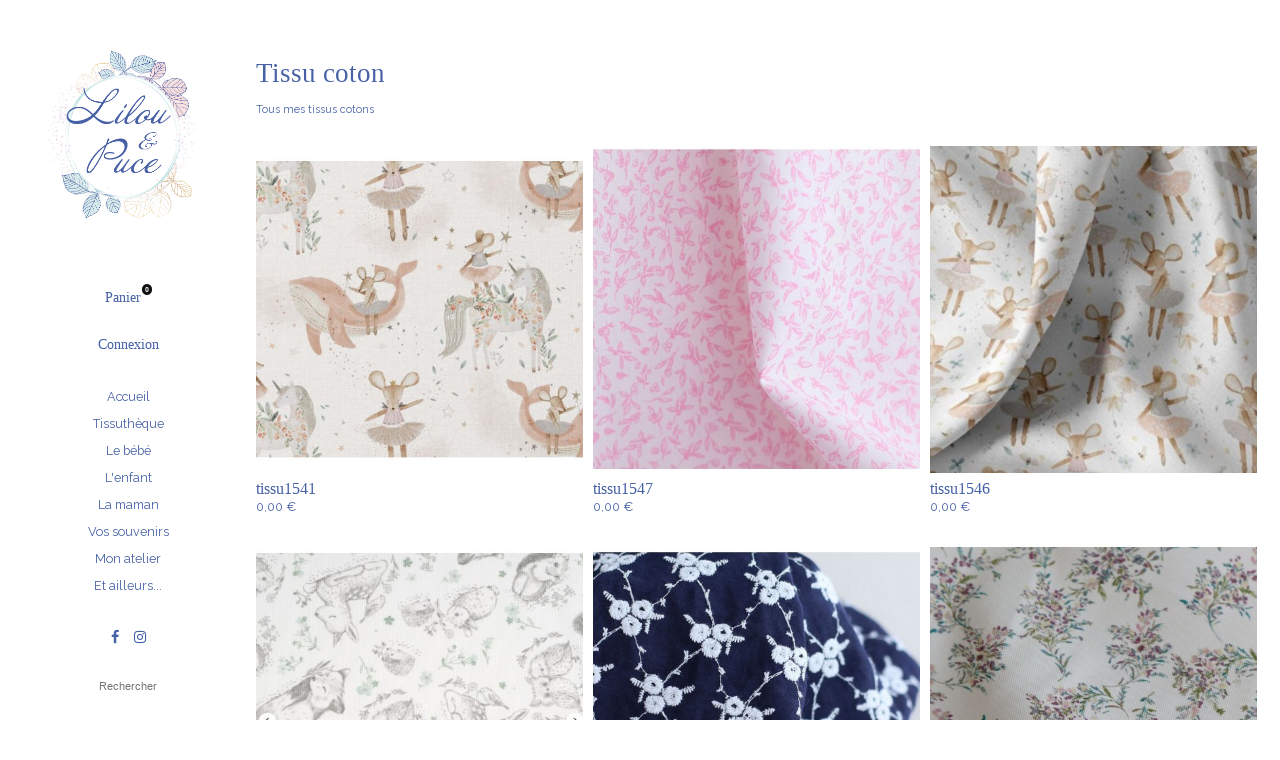

--- FILE ---
content_type: text/html; charset=utf-8
request_url: https://www.lilouetpuce.fr/42-tissu-coton
body_size: 13266
content:
<!doctype html>
<html lang="fr">

  <head>
    
      
  <meta charset="utf-8">


  <meta http-equiv="x-ua-compatible" content="ie=edge">



  <title>Tissu coton</title>
  <meta name="description" content="Tous mes tissus cotons : choisissez et composez vos créations">
  <meta name="keywords" content="tissu,coton">
            <link rel="canonical" href="https://www.lilouetpuce.fr/42-tissu-coton">
    
<meta property="og:title" content="Tissu coton"/>
<meta property="og:description" content="Tous mes tissus cotons : choisissez et composez vos créations"/>
<meta property="og:type" content="website"/>
<meta property="og:url" content="https://www.lilouetpuce.fr/42-tissu-coton"/>
<meta property="og:site_name" content="Lilou &amp; Puce"/>
<meta property="og:image" content="https://www.lilouetpuce.fr/img/lilou-puce-logo-1596915471.jpg"/>

<script type="application/ld+json">
{
    "@context" : "http://schema.org",
    "@type" : "Organization",
    "name" : "Lilou &amp; Puce",
    "url" : "https://www.lilouetpuce.fr/",
    "logo" : {
        "@type":"ImageObject",
        "url":"https://www.lilouetpuce.fr/img/lilou-puce-logo-1596915471.jpg"
    }
}

</script>

<script type="application/ld+json">
{
    "@context":"http://schema.org",
    "@type":"WebPage",
    "isPartOf": {
        "@type":"WebSite",
        "url":  "https://www.lilouetpuce.fr/",
        "name": "Lilou &amp; Puce"
    },
    "name": "Tissu coton",
    "url":  "https://www.lilouetpuce.fr/42-tissu-coton"
}


</script>



  <meta name="viewport" content="width=device-width, initial-scale=1">



  <link rel="icon" type="image/vnd.microsoft.icon" href="/img/favicon.ico?1598797615">
  <link rel="shortcut icon" type="image/x-icon" href="/img/favicon.ico?1598797615">



    <link rel="stylesheet" href="https://www.lilouetpuce.fr/themes/01oslo/assets/cache/theme-345ea012.css" type="text/css" media="all">




  

  <script type="text/javascript">
        var prestashop = {"cart":{"products":[],"totals":{"total":{"type":"total","label":"Total","amount":0,"value":"0,00\u00a0\u20ac"},"total_including_tax":{"type":"total","label":"Total TTC","amount":0,"value":"0,00\u00a0\u20ac"},"total_excluding_tax":{"type":"total","label":"Total HT :","amount":0,"value":"0,00\u00a0\u20ac"}},"subtotals":{"products":{"type":"products","label":"Sous-total","amount":0,"value":"0,00\u00a0\u20ac"},"discounts":null,"shipping":{"type":"shipping","label":"Livraison","amount":0,"value":"gratuit"},"tax":null},"products_count":0,"summary_string":"0 articles","vouchers":{"allowed":1,"added":[]},"discounts":[],"minimalPurchase":0,"minimalPurchaseRequired":""},"currency":{"name":"Euro","iso_code":"EUR","iso_code_num":"978","sign":"\u20ac"},"customer":{"lastname":null,"firstname":null,"email":null,"birthday":null,"newsletter":null,"newsletter_date_add":null,"optin":null,"website":null,"company":null,"siret":null,"ape":null,"is_logged":false,"gender":{"type":null,"name":null},"addresses":[]},"language":{"name":"Fran\u00e7ais (French)","iso_code":"fr","locale":"fr-FR","language_code":"fr","is_rtl":"0","date_format_lite":"d\/m\/Y","date_format_full":"d\/m\/Y H:i:s","id":1},"page":{"title":"","canonical":"https:\/\/www.lilouetpuce.fr\/42-tissu-coton","meta":{"title":"Tissu coton","description":"Tous mes tissus cotons : choisissez et composez vos cr\u00e9ations","keywords":"tissu,coton","robots":"index"},"page_name":"category","body_classes":{"lang-fr":true,"lang-rtl":false,"country-FR":true,"currency-EUR":true,"layout-full-width":true,"page-category":true,"tax-display-disabled":true,"category-id-42":true,"category-Tissu coton":true,"category-id-parent-13":true,"category-depth-level-3":true},"admin_notifications":[]},"shop":{"name":"Lilou & Puce","logo":"\/img\/lilou-puce-logo-1596915471.jpg","stores_icon":"\/img\/logo_stores.png","favicon":"\/img\/favicon.ico"},"urls":{"base_url":"https:\/\/www.lilouetpuce.fr\/","current_url":"https:\/\/www.lilouetpuce.fr\/42-tissu-coton","shop_domain_url":"https:\/\/www.lilouetpuce.fr","img_ps_url":"https:\/\/www.lilouetpuce.fr\/img\/","img_cat_url":"https:\/\/www.lilouetpuce.fr\/img\/c\/","img_lang_url":"https:\/\/www.lilouetpuce.fr\/img\/l\/","img_prod_url":"https:\/\/www.lilouetpuce.fr\/img\/p\/","img_manu_url":"https:\/\/www.lilouetpuce.fr\/img\/m\/","img_sup_url":"https:\/\/www.lilouetpuce.fr\/img\/su\/","img_ship_url":"https:\/\/www.lilouetpuce.fr\/img\/s\/","img_store_url":"https:\/\/www.lilouetpuce.fr\/img\/st\/","img_col_url":"https:\/\/www.lilouetpuce.fr\/img\/co\/","img_url":"https:\/\/www.lilouetpuce.fr\/themes\/01oslo\/assets\/img\/","css_url":"https:\/\/www.lilouetpuce.fr\/themes\/01oslo\/assets\/css\/","js_url":"https:\/\/www.lilouetpuce.fr\/themes\/01oslo\/assets\/js\/","pic_url":"https:\/\/www.lilouetpuce.fr\/upload\/","pages":{"address":"https:\/\/www.lilouetpuce.fr\/adresse","addresses":"https:\/\/www.lilouetpuce.fr\/adresses","authentication":"https:\/\/www.lilouetpuce.fr\/connexion","cart":"https:\/\/www.lilouetpuce.fr\/panier","category":"https:\/\/www.lilouetpuce.fr\/index.php?controller=category","cms":"https:\/\/www.lilouetpuce.fr\/index.php?controller=cms","contact":"https:\/\/www.lilouetpuce.fr\/nous-contacter","discount":"https:\/\/www.lilouetpuce.fr\/reduction","guest_tracking":"https:\/\/www.lilouetpuce.fr\/suivi-commande-invite","history":"https:\/\/www.lilouetpuce.fr\/historique-commandes","identity":"https:\/\/www.lilouetpuce.fr\/identite","index":"https:\/\/www.lilouetpuce.fr\/","my_account":"https:\/\/www.lilouetpuce.fr\/mon-compte","order_confirmation":"https:\/\/www.lilouetpuce.fr\/confirmation-commande","order_detail":"https:\/\/www.lilouetpuce.fr\/index.php?controller=order-detail","order_follow":"https:\/\/www.lilouetpuce.fr\/suivi-commande","order":"https:\/\/www.lilouetpuce.fr\/commande","order_return":"https:\/\/www.lilouetpuce.fr\/index.php?controller=order-return","order_slip":"https:\/\/www.lilouetpuce.fr\/avoirs","pagenotfound":"https:\/\/www.lilouetpuce.fr\/page-introuvable","password":"https:\/\/www.lilouetpuce.fr\/recuperation-mot-de-passe","pdf_invoice":"https:\/\/www.lilouetpuce.fr\/index.php?controller=pdf-invoice","pdf_order_return":"https:\/\/www.lilouetpuce.fr\/index.php?controller=pdf-order-return","pdf_order_slip":"https:\/\/www.lilouetpuce.fr\/index.php?controller=pdf-order-slip","prices_drop":"https:\/\/www.lilouetpuce.fr\/promotions","product":"https:\/\/www.lilouetpuce.fr\/index.php?controller=product","search":"https:\/\/www.lilouetpuce.fr\/recherche","sitemap":"https:\/\/www.lilouetpuce.fr\/plan du site","stores":"https:\/\/www.lilouetpuce.fr\/magasins","supplier":"https:\/\/www.lilouetpuce.fr\/fournisseur","register":"https:\/\/www.lilouetpuce.fr\/connexion?create_account=1","order_login":"https:\/\/www.lilouetpuce.fr\/commande?login=1"},"alternative_langs":{"fr":"https:\/\/www.lilouetpuce.fr\/42-tissu-coton"},"theme_assets":"\/themes\/01oslo\/assets\/","actions":{"logout":"https:\/\/www.lilouetpuce.fr\/?mylogout="},"no_picture_image":{"bySize":{"small_default":{"url":"https:\/\/www.lilouetpuce.fr\/img\/p\/fr-default-small_default.jpg","width":98,"height":98},"cart_default":{"url":"https:\/\/www.lilouetpuce.fr\/img\/p\/fr-default-cart_default.jpg","width":125,"height":125},"medium_01oslo":{"url":"https:\/\/www.lilouetpuce.fr\/img\/p\/fr-default-medium_01oslo.jpg","width":142,"height":142},"home_default":{"url":"https:\/\/www.lilouetpuce.fr\/img\/p\/fr-default-home_default.jpg","width":250,"height":250},"medium_default":{"url":"https:\/\/www.lilouetpuce.fr\/img\/p\/fr-default-medium_default.jpg","width":452,"height":452},"home_01oslo":{"url":"https:\/\/www.lilouetpuce.fr\/img\/p\/fr-default-home_01oslo.jpg","width":482,"height":482},"large_default":{"url":"https:\/\/www.lilouetpuce.fr\/img\/p\/fr-default-large_default.jpg","width":800,"height":800},"large_01oslo":{"url":"https:\/\/www.lilouetpuce.fr\/img\/p\/fr-default-large_01oslo.jpg","width":978,"height":978},"thickbox_01oslo":{"url":"https:\/\/www.lilouetpuce.fr\/img\/p\/fr-default-thickbox_01oslo.jpg","width":1000,"height":1000}},"small":{"url":"https:\/\/www.lilouetpuce.fr\/img\/p\/fr-default-small_default.jpg","width":98,"height":98},"medium":{"url":"https:\/\/www.lilouetpuce.fr\/img\/p\/fr-default-medium_default.jpg","width":452,"height":452},"large":{"url":"https:\/\/www.lilouetpuce.fr\/img\/p\/fr-default-thickbox_01oslo.jpg","width":1000,"height":1000},"legend":""}},"configuration":{"display_taxes_label":false,"display_prices_tax_incl":true,"is_catalog":false,"show_prices":true,"opt_in":{"partner":false},"quantity_discount":{"type":"discount","label":"Remise"},"voucher_enabled":1,"return_enabled":0},"field_required":[],"breadcrumb":{"links":[{"title":"Accueil","url":"https:\/\/www.lilouetpuce.fr\/"},{"title":"Tissuth\u00e8que","url":"https:\/\/www.lilouetpuce.fr\/13-tissutheque"},{"title":"Tissu coton","url":"https:\/\/www.lilouetpuce.fr\/42-tissu-coton"}],"count":3},"link":{"protocol_link":"https:\/\/","protocol_content":"https:\/\/"},"time":1769903731,"static_token":"ad5465abf79a087625b3b570fe8e7a97","token":"b2ee2e5b6cee72a1dca05cf50046f716"};
        var psemailsubscription_subscription = "https:\/\/www.lilouetpuce.fr\/module\/ps_emailsubscription\/subscription";
        var psr_icon_color = "#F19D76";
      </script>



  <!-- emarketing start -->



<!-- emarketing end --><?php
/**
 * NOTICE OF LICENSE
 *
 * Smartsupp live chat - official plugin. Smartsupp is free live chat with visitor recording. 
 * The plugin enables you to create a free account or sign in with existing one. Pre-integrated 
 * customer info with WooCommerce (you will see names and emails of signed in webshop visitors).
 * Optional API for advanced chat box modifications.
 *
 * You must not modify, adapt or create derivative works of this source code
 *
 *  @author    Smartsupp
 *  @copyright 2021 Smartsupp.com
 *  @license   GPL-2.0+
**/ 
?>
<script type="text/javascript">
            var _smartsupp = _smartsupp || {};
            _smartsupp.key = 'b76387b1d6266106fdd86ce4e8a40931e675a117';
_smartsupp.cookieDomain = '.www.lilouetpuce.fr';
_smartsupp.sitePlatform = 'Prestashop 1.7.6.5';
window.smartsupp||(function(d) {
                var s,c,o=smartsupp=function(){ o._.push(arguments)};o._=[];
                s=d.getElementsByTagName('script')[0];c=d.createElement('script');
                c.type='text/javascript';c.charset='utf-8';c.async=true;
                c.src='//www.smartsuppchat.com/loader.js';s.parentNode.insertBefore(c,s);
            })(document);
            </script><script type="text/javascript"></script><style type="text/css">
    /* 
        CSS
        Custom Style Sheet with ultimatebackground01 module
    */

    html {
        height: auto;
        min-height: 100%;
        background: none;
    }
    body {
                    background-color: #ffffff !important;
                
        
            }

    
    </style>
<link rel="stylesheet" href="https://fonts.googleapis.com/css?family=Raleway:300,300i,400,400i,700,700i,800|" />
<style type="text/css">
	/* 
		CSS
		Custom Style Sheet with config01oslo module
	*/

		html {
		font-size: 56.25%;
	}
	@media (min-width: 1400px) {
		html {
			font-size: 67.5%;
		}
	}
	/* font-size: L; */
	
	/* Body Background Color & Text Color */

	body {
		background-color: #ffffff;
		color: #4761A6;

					font-family: 'Raleway', sans-serif; 		
					font-weight: 400;
			}
	@media (min-width: 768px) {
		.header_horizontal.sticky_header.js-scrolled #header, .header_horizontal.sticky_header.menu-opened #header {
			background-color: #ffffff;
		}
	}
	#header .user-info .logout {
		font-family: 'Raleway', sans-serif; 	}

	.cart-grid-body .cart-container,
	.page-addresses .address,
	ul.ui-autocomplete {
		background-color: #ffffff;
		color: #4761A6;
		border-color: #4761A6;
	}

	body#checkout section.checkout-step,
	.product-variants > .product-variants-item .color,
	.social-sharing li,
	.modal-content {
		background-color: #ffffff;
	}

	.products .product-miniature .product-flags li,
	#header .dropdown,
	#header .dropdown .expand-more,
	#header .dropdown ul {
		color: #ffffff;
		background: #4761A6;
	}

	#product .page-content .product-flags li.new {
		background-color: #4761A6;
		color: #ffffff;
	}

	.product-variants > .product-variants-item .color:after {
		border-color: #ffffff;
	}

	#header .dropdown .expand-more:after {
		border-top-color: #ffffff;
	}

	.products-selection .products-sort .select-title:after {
		border-top-color: #4761A6;
	}

	@media (min-width: 768px) {
		/* nav:hover and submenu*/
		body:not(.accordion-nav) .menu #top-menu > li:hover > a,
		body:not(.accordion-nav) .menu #top-menu > li > a:hover,
		body:not(.accordion-nav) .menu #top-menu .sub-menu,
		.header_horizontal:not(.accordion-nav) #header .user-info .logout {
	        border-color: #4761A6;
	        background: #D6EBEB;
	        color: #4761A6;
	    }
	}

	.product-prices .current-price,
	h2, .h2, h1, .h1,
	.footer-container h3,
	#header .blockcart, #header .user-info,
  	.sidebar > div > h4:first-child,
  	.sidebar > section > h4:first-child,
  	.sidebar.block_title {
					font-family: Georgia, serif; 		
					font-weight: 400;
			}

	#header.sticky_header.fixed {
		background-color: #ffffff;
	}

	input[type=text],
	input[type=email],
	input[type=password],
	input[type=tel],
	textarea,
	select.form-control {
		color: #4761A6;
	}
	.product_tabs_content_container {
		background-color: #ffffff;
	}
	.fancybox-skin {
		background-color: #ffffff !important;
		color: #4761A6;
	}
	#header #currencies_block_top p,
	#header #languages_block_top p,
	#setCurrency ul,
	#countries ul,
	#countries_block ul {
		background-color: #4761A6;
		color: rgba(255,255,255,0.75);
	}
	#header #currencies_block_top p:after,
	#header #languages_block_top p:after {
		border-top-color: #ffffff;
	}

	/* Max-Width */
			#page {
			max-width: 1490px;
		}
		@media (min-width: 768px) {
			.header_horizontal.sticky_header #header .container {
				max-width: 1490px;
			}
		}
	
	/* Link Color */
	a,
	.product_list li .lnk_view,
	.tabs .nav-tabs .nav-link {
		color: #4761A6;
	}
	#my-account .myaccount-link-list li a:before {
		border-color: transparent #4761A6;
	}
	#header #toggle_menu > i {
		background-color: #4761A6;
	}
	.menu #top-menu .has_submenu > a:after {
		border-top-color: #4761A6;
	}

	/* Link Hover Color */
	a:hover, a:focus,
	.product_list li .lnk_view:hover,
	.product_list li .lnk_view:focus,
	#header #menu_close:hover {
		color: #F8E1DF;
	}
	#my-account .myaccount-link-list li a:hover:before,
	#my-account .myaccount-link-list li a:focus:before {
		border-left-color: #F8E1DF;
	}
	.tabs .nav-tabs .nav-link:hover,
	.tabs .nav-tabs .nav-link:focus,
	.tabs .nav-tabs .nav-link.active:hover,
	.tabs .nav-tabs .nav-link.active:focus {
		color: #F8E1DF;
	}
	#header #toggle_menu:hover > i {
		background-color: #F8E1DF;
	}

	/* Background Blocs */
	.boxy {
		background-color: #ffffff;
		color: #000000;
	}

	ul.pagination li {
		border-left-color: rgba(71,97,166,0.75);
	}
	
	/* primary button */
	.btn-primary, .btn-primary.disabled, .btn-primary:disabled, .card a.btn-primary {
		background-color: #D7EBEA;
		color: #C1924C;
	}
	#blockcart-modal .modal-header {
		background-color: #C1924C;
		color: #D7EBEA;
	}
	body#checkout section.checkout-step.-reachable.-complete .step-title:before {
		color: #D7EBEA;
	}
	body#checkout section.checkout-step .address-item.selected {
		border-color: #D7EBEA;
	}

	/* hover button */
	.btn-primary:hover,
	.btn-primary:focus,
	.card a.btn-primary:hover,
	.card a.btn-primary:focus,
	.btn-primary.disabled:hover,
	.btn-primary.disabled:focus,
	.btn-primary:disabled:hover,
	.btn-primary:disabled:focus {
		background-color: #F8E1DF;
		color: #C1924C;
	}
	
	.btn-primary:active,
	.btn-primary:active:hover,
	.btn-primary:active:focus,
	.btn-primary:active.focus,
	.btn-primary.active:hover,
	.btn-primary.active:focus,
	.btn-primary.active.focus,
	.open > .btn-primary.dropdown-toggle:hover,
	.open > .btn-primary.dropdown-toggle:focus,
	.open > .btn-primary.dropdown-toggle.focus,
	.btn-primary:not(:disabled):not(.disabled).active,
	.btn-primary:not(:disabled):not(.disabled):active,
	.show > .btn-primary.dropdown-toggle {
		background-color: #F8E1DF;
		color: #C1924C;
	}

	.product_list li .discount, ul.product_list li .on_sale, .online_only,
	#layer_cart .layer_cart_product h2 {
		color: #D7EBEA;
	}

	/* border color */
	#header > .container,
	.footer-container > .container:first-child,
	#header,
	body#checkout section.checkout-step,
	.products .product-miniature .thumbnail-container:hover,
	.product-cover:hover,
	.product-images > li.thumb-container img:hover,
	.tabs .nav-tabs .nav-link.active,
	.tabs .nav-tabs .nav-link:hover,
	.tabs .nav-tabs .nav-link:focus,
	.product-variants > .product-variants-item .input-color:checked + span:before,
	.product-variants > .product-variants-item ul.color_pick li:hover .color:before,
	.quickview .product-cover img:hover,
	input[type=text]:focus,
	input[type=email]:focus,
	input[type=password]:focus,
	input[type=tel]:focus,
	textarea:focus,
	select.form-control:focus,
	select:hover, select:focus,
	.card,
	ul.ui-autocomplete,
	#header.sticky_header.fixed,
	.sidebar > div, .sidebar > section {
		border-color: #4761A6
	}
	.page-my-account #content .links a:before {
		border-color: transparent #4761A6;
	}

	/* border-color opacity */
	.products .product-miniature .thumbnail-container,
	.cart-grid-body .cart-container ul.cart-items li > div,
	.products-selection,
	.pagination,
	ul.page-list li,
	body#checkout section.checkout-step .address-item,
	.order-confirmation-table .order-line > div,
	body#checkout #order-summary-content .order-confirmation-table,
	body#checkout #order-summary-content .summary-selected-carrier,
	.page-addresses .address .address-footer,
	.page-my-account #content .links a,
	.products.list .product-miniature,
	.products.list .product-miniature:before,
	#content-wrapper .block-product-list,
	.product-actions .add,
	.bootstrap-touchspin .btn,
	.bootstrap-touchspin .btn.bootstrap-touchspin-up,
	.tabs .nav-tabs,
	.product-cover,
	#blockcart-modal .divide-right,
	.product-images > li.thumb-container img.selected,
	.product_attributes,
	.product-variants > .product-variants-item .color:before,
	.quickview .modal-footer,
	.quickview .product-cover img,
	input[type=text],
	input[type=email],
	input[type=password],
	input[type=tel],
	textarea,
	select.form-control,
	select,
	.card .card-block,
	.modal-header,
	#header #mobile_top_menu_wrapper .top-menu a,
	.sidebar .products .product-miniature {
		border-color: rgba(71,97,166,0.2);
	}
	.product_tabs .tab.active {
		border-color: rgba(71,97,166,0.2) rgba(71,97,166,0.2) #ffffff;
		background: #ffffff;
	}

	.bootstrap-touchspin .btn:hover, .bootstrap-touchspin .btn:focus {
		background-color: rgba(71,97,166,0.2);
	}

	.column .block h4, .column .block .title_block,
	.new-box, .new-box:hover,
	.box > .page-subheading,
	.address > .page-subheading,
	ul.address li.address_title .page-subheading {
		background-color: #4761A6;
		color: #ffffff;
	}

	/* Background Bloc */
	.sidebar > div, .sidebar > section,
	.card {
		background-color: #ffffff;
		color: #000000;
	}

	.products .product-miniature .product-flags li.discount,
	.products .product-miniature .product-flags li.online-only,
	#product .page-content .product-flags li {
		background-color: #f3515c;
	}

	.products .product-miniature .discount-percentage {
		color: #f3515c;
	}
	
	/* Gradient color */
	.products .product-miniature .functional-buttons,
	#index .products .product-miniature .product-description {
		background: -moz-linear-gradient(rgba(0,0,0,0.01), #000000);
		background: -webkit-linear-gradient(rgba(0,0,0,0.01), #000000);
		background: -ms-linear-gradient(rgba(0,0,0,0.01), #000000);
		background: -o-linear-gradient(rgba(0,0,0,0.01), #000000);
		background: linear-gradient(rgba(0,0,0,0.01), #000000);
		color: #ffffff;
	}
	.list-alternate1 .products .product-miniature .product-thumbnail,
	.list-alternate2 .products .product-miniature .functional-buttons,
	#index .list-alternate2 .products .product-miniature .product-description {
		background: #000000;
	}
	
	/* smaller picture on product page */	
		
	/* hide breadcrumb */
			.breadcrumb {
			display: none;
		}
	</style>





    
  </head>

  <body id="category" class="lang-fr country-fr currency-eur layout-full-width page-category tax-display-disabled category-id-42 category-tissu-coton category-id-parent-13 category-depth-level-3 header_vertical product_list_animation classic-nav">
    

    <main id="page">
      
              
      <header id="header">
        
          <div class="container">
  <div id="header_logo">
    <a href="https://www.lilouetpuce.fr/">
          <img class="logo img-responsive" src="/img/lilou-puce-logo-1596915471.jpg" alt="Lilou &amp; Puce">
        </a>
  </div>

  
    <div class="header-top">
      <div id="cart">
  <div class="blockcart cart-preview inactive" data-refresh-url="//www.lilouetpuce.fr/module/ps_shoppingcart/ajax">
    <div class="header">
              <span>Panier</span>
              <span class="cart-products-count empty">0</span>
          </div>
  </div>
</div>

    </div>
  

  
    <div class="header-menu">
      <span id="toggle_menu"><i></i><i></i><i></i></span>
      <div id="menu_content">
        <div id="user_info">
  <div class="user-info">
          <a
        href="https://www.lilouetpuce.fr/mon-compte"
        title="Log in to your customer account"
        rel="nofollow"
      >
        <span>Connexion</span>
      </a>
      </div>
</div>

<div class="menu" id="_desktop_top_menu">
    
          <ul class="top-menu" id="top-menu" data-depth="0">
                    <li class="category" id="category-2">
                          <a href="https://www.lilouetpuce.fr/" data-depth="0" >
                Accueil
              </a>
                                                              <span class="toggle_submenu">+</span>
                                          <div class="sub-menu" id="top_sub_menu_76327">
                
          <ul class="top-menu"  data-depth="1">
                    <li class="category" id="category-10">
                          <a href="https://www.lilouetpuce.fr/10-le-bebe" data-depth="1" >
                Le bébé
              </a>
                                                              <span class="toggle_submenu">+</span>
                                          <div class="sub-menu" id="top_sub_menu_22770">
                
          <ul class="top-menu"  data-depth="2">
                    <li class="category" id="category-14">
                          <a href="https://www.lilouetpuce.fr/14-theme-coordonne" data-depth="2" >
                Thème coordonné
              </a>
                                        </li>
                    <li class="category" id="category-15">
                          <a href="https://www.lilouetpuce.fr/15-la-chambre" data-depth="2" >
                La chambre
              </a>
                                                              <span class="toggle_submenu">+</span>
                                          <div class="sub-menu" id="top_sub_menu_98463">
                
          <ul class="top-menu"  data-depth="3">
                    <li class="category" id="category-61">
                          <a href="https://www.lilouetpuce.fr/61-gigoteuse" data-depth="3" >
                Gigoteuse
              </a>
                                        </li>
                    <li class="category" id="category-62">
                          <a href="https://www.lilouetpuce.fr/62-nid-d-ange" data-depth="3" >
                Nid d&#039;ange
              </a>
                                        </li>
                    <li class="category" id="category-63">
                          <a href="https://www.lilouetpuce.fr/63-coussin" data-depth="3" >
                Coussin
              </a>
                                        </li>
                    <li class="category" id="category-64">
                          <a href="https://www.lilouetpuce.fr/64-corbeille" data-depth="3" >
                Corbeille
              </a>
                                        </li>
                    <li class="category" id="category-65">
                          <a href="https://www.lilouetpuce.fr/65-couverture" data-depth="3" >
                Couverture
              </a>
                                        </li>
                    <li class="category" id="category-66">
                          <a href="https://www.lilouetpuce.fr/66-tour-de-lit" data-depth="3" >
                Tour de lit
              </a>
                                        </li>
                    <li class="category" id="category-67">
                          <a href="https://www.lilouetpuce.fr/67-housse-matelas-a-langer" data-depth="3" >
                Housse de matelas à langer
              </a>
                                        </li>
                    <li class="category" id="category-68">
                          <a href="https://www.lilouetpuce.fr/68-mobile" data-depth="3" >
                Mobile
              </a>
                                        </li>
                    <li class="category" id="category-69">
                          <a href="https://www.lilouetpuce.fr/69-guirlande" data-depth="3" >
                Guirlande
              </a>
                                        </li>
                    <li class="category" id="category-70">
                          <a href="https://www.lilouetpuce.fr/70-range-pyjamas" data-depth="3" >
                Range-pyjamas
              </a>
                                        </li>
                    <li class="category" id="category-71">
                          <a href="https://www.lilouetpuce.fr/71-tapis-eveil" data-depth="3" >
                Tapis d&#039;éveil
              </a>
                                        </li>
                    <li class="category" id="category-72">
                          <a href="https://www.lilouetpuce.fr/72-vide-poche" data-depth="3" >
                Vide poche
              </a>
                                        </li>
                    <li class="category" id="category-73">
                          <a href="https://www.lilouetpuce.fr/73-housse-couette" data-depth="3" >
                Housse de couette
              </a>
                                        </li>
                    <li class="category" id="category-74">
                          <a href="https://www.lilouetpuce.fr/74-dessus-lit" data-depth="3" >
                Dessus de lit
              </a>
                                        </li>
                    <li class="category" id="category-75">
                          <a href="https://www.lilouetpuce.fr/75-decorations-guirlande-ballon" data-depth="3" >
                Décorations : guirlande, ballon
              </a>
                                        </li>
                    <li class="category" id="category-76">
                          <a href="https://www.lilouetpuce.fr/76-veilleuse" data-depth="3" >
                Veilleuse
              </a>
                                        </li>
              </ul>
    
              </div>
                          </li>
                    <li class="category" id="category-16">
                          <a href="https://www.lilouetpuce.fr/16-doudous" data-depth="2" >
                Les doudous
              </a>
                                        </li>
                    <li class="category" id="category-17">
                          <a href="https://www.lilouetpuce.fr/17-accessoires" data-depth="2" >
                Accessoires
              </a>
                                                              <span class="toggle_submenu">+</span>
                                          <div class="sub-menu" id="top_sub_menu_81188">
                
          <ul class="top-menu"  data-depth="3">
                    <li class="category" id="category-81">
                          <a href="https://www.lilouetpuce.fr/81-protege-carnet-de-sante" data-depth="3" >
                Protège carnet de santé
              </a>
                                        </li>
                    <li class="category" id="category-82">
                          <a href="https://www.lilouetpuce.fr/82-attache-tetine" data-depth="3" >
                attache-tétine
              </a>
                                        </li>
                    <li class="category" id="category-83">
                          <a href="https://www.lilouetpuce.fr/83-bavoir" data-depth="3" >
                Bavoir
              </a>
                                        </li>
                    <li class="category" id="category-84">
                          <a href="https://www.lilouetpuce.fr/84-cape-de-bain" data-depth="3" >
                Cape de bain
              </a>
                                        </li>
                    <li class="category" id="category-85">
                          <a href="https://www.lilouetpuce.fr/85-lingette-lavable" data-depth="3" >
                Lingette lavable
              </a>
                                        </li>
                    <li class="category" id="category-86">
                          <a href="https://www.lilouetpuce.fr/86-trousse-de-toilette" data-depth="3" >
                Trousse de toilette
              </a>
                                        </li>
                    <li class="category" id="category-87">
                          <a href="https://www.lilouetpuce.fr/87-sac-a-langer" data-depth="3" >
                Sac à langer
              </a>
                                        </li>
              </ul>
    
              </div>
                          </li>
                    <li class="category" id="category-18">
                          <a href="https://www.lilouetpuce.fr/18-coffret-naissance" data-depth="2" >
                Coffret naissance
              </a>
                                        </li>
                    <li class="category" id="category-19">
                          <a href="https://www.lilouetpuce.fr/19-liste-de-naissance" data-depth="2" >
                Liste de naissance
              </a>
                                                              <span class="toggle_submenu">+</span>
                                          <div class="sub-menu" id="top_sub_menu_53761">
                
          <ul class="top-menu"  data-depth="3">
                    <li class="category" id="category-93">
                          <a href="https://www.lilouetpuce.fr/93-jennyfer-et-bertrand-liste-de-naissance" data-depth="3" >
                Jennyfer et Bertrand - Liste de naissance
              </a>
                                        </li>
                    <li class="category" id="category-94">
                          <a href="https://www.lilouetpuce.fr/94-cyrielle-et-sebastien-liste-de-naissance" data-depth="3" >
                Cyrielle et  Sébastien - Liste de naissance
              </a>
                                        </li>
                    <li class="category" id="category-95">
                          <a href="https://www.lilouetpuce.fr/95-lucile-et-olivier-liste-de-naissance" data-depth="3" >
                Lucile et Olivier  - Liste de naissance
              </a>
                                        </li>
                    <li class="category" id="category-98">
                          <a href="https://www.lilouetpuce.fr/98-sabrina-et-jonathan-liste-de-naissance" data-depth="3" >
                Sabrina et Jonathan - Liste de naissance
              </a>
                                        </li>
                    <li class="category" id="category-185">
                          <a href="https://www.lilouetpuce.fr/185-alexandra-et-mickael-liste-de-naissance" data-depth="3" >
                Alexandra et Mickaël - Liste de naissance
              </a>
                                        </li>
                    <li class="category" id="category-186">
                          <a href="https://www.lilouetpuce.fr/186-maite-et-mathieu-liste-de-naissance" data-depth="3" >
                Maïté et Mathieu - Liste de naissance
              </a>
                                        </li>
                    <li class="category" id="category-191">
                          <a href="https://www.lilouetpuce.fr/191-marjorie-et-david-liste-de-naissance" data-depth="3" >
                Marjorie et David - Liste de naissance
              </a>
                                        </li>
                    <li class="category" id="category-193">
                          <a href="https://www.lilouetpuce.fr/193-christelle-et-sebastien-liste-de-naissance" data-depth="3" >
                Christelle et Sébastien  - Liste de naissance
              </a>
                                        </li>
                    <li class="category" id="category-194">
                          <a href="https://www.lilouetpuce.fr/194-amelie-et-samuel-liste-de-naissance" data-depth="3" >
                Amélie et Samuel - Liste de naissance
              </a>
                                        </li>
                    <li class="category" id="category-196">
                          <a href="https://www.lilouetpuce.fr/196-cindy-et-corentin-liste-de-naissance-" data-depth="3" >
                Cindy et Corentin - Liste de naissance
              </a>
                                        </li>
                    <li class="category" id="category-206">
                          <a href="https://www.lilouetpuce.fr/206-alison-et-valentin-liste-de-naissance" data-depth="3" >
                Alison et Valentin - Liste de naissance
              </a>
                                        </li>
              </ul>
    
              </div>
                          </li>
              </ul>
    
              </div>
                          </li>
                    <li class="category" id="category-11">
                          <a href="https://www.lilouetpuce.fr/11-la-maman" data-depth="1" >
                La maman
              </a>
                                                              <span class="toggle_submenu">+</span>
                                          <div class="sub-menu" id="top_sub_menu_19864">
                
          <ul class="top-menu"  data-depth="2">
                    <li class="category" id="category-21">
                          <a href="https://www.lilouetpuce.fr/21-trousse-toilette-maquillage" data-depth="2" >
                Trousse de toilette/maquillage
              </a>
                                        </li>
                    <li class="category" id="category-201">
                          <a href="https://www.lilouetpuce.fr/201-accessoires-divers" data-depth="2" >
                Accessoires divers
              </a>
                                                              <span class="toggle_submenu">+</span>
                                          <div class="sub-menu" id="top_sub_menu_79590">
                
          <ul class="top-menu"  data-depth="3">
                    <li class="category" id="category-24">
                          <a href="https://www.lilouetpuce.fr/24-chapeaux" data-depth="3" >
                Chapeaux
              </a>
                                        </li>
                    <li class="category" id="category-188">
                          <a href="https://www.lilouetpuce.fr/188-noeud-papillon" data-depth="3" >
                Noeud papillon
              </a>
                                        </li>
                    <li class="category" id="category-23">
                          <a href="https://www.lilouetpuce.fr/23-echarpe-snood" data-depth="3" >
                Echarpe/Snood
              </a>
                                        </li>
              </ul>
    
              </div>
                          </li>
                    <li class="category" id="category-22">
                          <a href="https://www.lilouetpuce.fr/22-cadeaux-nounou-maitresse-et-maitre" data-depth="2" >
                Cadeaux nounou, maîtresse et maître
              </a>
                                        </li>
                    <li class="category" id="category-25">
                          <a href="https://www.lilouetpuce.fr/25-pochon-lingettes" data-depth="2" >
                Pochon à lingettes
              </a>
                                        </li>
                    <li class="category" id="category-26">
                          <a href="https://www.lilouetpuce.fr/26-bouillottes" data-depth="2" >
                Bouillottes
              </a>
                                        </li>
                    <li class="category" id="category-27">
                          <a href="https://www.lilouetpuce.fr/27-protege-livret-de-famille" data-depth="2" >
                Protège livret de famille
              </a>
                                        </li>
                    <li class="category" id="category-28">
                          <a href="https://www.lilouetpuce.fr/28-pochettes-a-bijoux" data-depth="2" >
                Pochettes à bijoux
              </a>
                                        </li>
                    <li class="category" id="category-197">
                          <a href="https://www.lilouetpuce.fr/197-protege-passeport" data-depth="2" >
                Protège-passeport
              </a>
                                        </li>
                    <li class="category" id="category-200">
                          <a href="https://www.lilouetpuce.fr/200-grande-couverture-coocooning" data-depth="2" >
                Grande couverture coocooning
              </a>
                                        </li>
                    <li class="category" id="category-202">
                          <a href="https://www.lilouetpuce.fr/202-housse-de-protection-livre" data-depth="2" >
                Housse de protection livre
              </a>
                                        </li>
                    <li class="category" id="category-205">
                          <a href="https://www.lilouetpuce.fr/205-pochette-telephone" data-depth="2" >
                Pochette téléphone
              </a>
                                        </li>
              </ul>
    
              </div>
                          </li>
                    <li class="category" id="category-12">
                          <a href="https://www.lilouetpuce.fr/12-l-enfant" data-depth="1" >
                L&#039;enfant
              </a>
                                                              <span class="toggle_submenu">+</span>
                                          <div class="sub-menu" id="top_sub_menu_47597">
                
          <ul class="top-menu"  data-depth="2">
                    <li class="category" id="category-198">
                          <a href="https://www.lilouetpuce.fr/198-sacs-divers" data-depth="2" >
                Sacs divers
              </a>
                                                              <span class="toggle_submenu">+</span>
                                          <div class="sub-menu" id="top_sub_menu_76301">
                
          <ul class="top-menu"  data-depth="3">
                    <li class="category" id="category-29">
                          <a href="https://www.lilouetpuce.fr/29-sac-a-dos" data-depth="3" >
                Sac à dos personnalisé
              </a>
                                        </li>
                    <li class="category" id="category-30">
                          <a href="https://www.lilouetpuce.fr/30-sac-bowling" data-depth="3" >
                Sac bowling
              </a>
                                        </li>
                    <li class="category" id="category-189">
                          <a href="https://www.lilouetpuce.fr/189-sac-pochon" data-depth="3" >
                Sac pochon
              </a>
                                        </li>
                    <li class="category" id="category-190">
                          <a href="https://www.lilouetpuce.fr/190-sac-a-main-fillette" data-depth="3" >
                Sac à main fillette
              </a>
                                        </li>
              </ul>
    
              </div>
                          </li>
                    <li class="category" id="category-31">
                          <a href="https://www.lilouetpuce.fr/31-trousse-toilette-personnalisable" data-depth="2" >
                Trousse de toilette personnalisable
              </a>
                                        </li>
                    <li class="category" id="category-32">
                          <a href="https://www.lilouetpuce.fr/32-accessoires-poupees" data-depth="2" >
                Accessoires poupées
              </a>
                                        </li>
                    <li class="category" id="category-33">
                          <a href="https://www.lilouetpuce.fr/33-echarpe-snood-enfant" data-depth="2" >
                Echarpe et snood
              </a>
                                        </li>
                    <li class="category" id="category-36">
                          <a href="https://www.lilouetpuce.fr/36-portes-barrettes-pour-petites-filles" data-depth="2" >
                Portes-barrettes pour petites filles
              </a>
                                        </li>
                    <li class="category" id="category-38">
                          <a href="https://www.lilouetpuce.fr/38-serviette-elastiquee" data-depth="2" >
                Serviette élastiquée
              </a>
                                        </li>
                    <li class="category" id="category-39">
                          <a href="https://www.lilouetpuce.fr/39-noeud-papillon-et-chapeau" data-depth="2" >
                Noeud papillon et chapeau
              </a>
                                        </li>
                    <li class="category" id="category-96">
                          <a href="https://www.lilouetpuce.fr/96-tablier-cuisine" data-depth="2" >
                Tablier cuisine
              </a>
                                        </li>
                    <li class="category" id="category-187">
                          <a href="https://www.lilouetpuce.fr/187-cadre-tambour" data-depth="2" >
                Cadre tambour
              </a>
                                        </li>
                    <li class="category" id="category-199">
                          <a href="https://www.lilouetpuce.fr/199-sac-de-couchage" data-depth="2" >
                Sac de couchage
              </a>
                                        </li>
                    <li class="category" id="category-203">
                          <a href="https://www.lilouetpuce.fr/203-support-medailles-ski" data-depth="2" >
                Support médailles ski
              </a>
                                        </li>
                    <li class="category" id="category-204">
                          <a href="https://www.lilouetpuce.fr/204-barrettes-resine" data-depth="2" >
                Barrettes résine
              </a>
                                        </li>
              </ul>
    
              </div>
                          </li>
                    <li class="category" id="category-13">
                          <a href="https://www.lilouetpuce.fr/13-tissutheque" data-depth="1" >
                Tissuthèque
              </a>
                                                              <span class="toggle_submenu">+</span>
                                          <div class="sub-menu" id="top_sub_menu_2891">
                
          <ul class="top-menu"  data-depth="2">
                    <li class="category" id="category-40">
                          <a href="https://www.lilouetpuce.fr/40-tissu-liberty" data-depth="2" >
                Tissu Liberty
              </a>
                                        </li>
                    <li class="category current " id="category-42">
                          <a href="https://www.lilouetpuce.fr/42-tissu-coton" data-depth="2" >
                Tissu coton
              </a>
                                        </li>
                    <li class="category" id="category-44">
                          <a href="https://www.lilouetpuce.fr/44-matelasse" data-depth="2" >
                Matelassé
              </a>
                                        </li>
                    <li class="category" id="category-97">
                          <a href="https://www.lilouetpuce.fr/97-double-gaze" data-depth="2" >
                Double gaze
              </a>
                                        </li>
                    <li class="category" id="category-195">
                          <a href="https://www.lilouetpuce.fr/195-tissu-velours" data-depth="2" >
                Tissu Velours
              </a>
                                        </li>
              </ul>
    
              </div>
                          </li>
              </ul>
    
              </div>
                          </li>
                    <li class="category" id="category-13">
                          <a href="https://www.lilouetpuce.fr/13-tissutheque" data-depth="0" >
                Tissuthèque
              </a>
                                                              <span class="toggle_submenu">+</span>
                                          <div class="sub-menu" id="top_sub_menu_98153">
                
          <ul class="top-menu"  data-depth="1">
                    <li class="category" id="category-40">
                          <a href="https://www.lilouetpuce.fr/40-tissu-liberty" data-depth="1" >
                Tissu Liberty
              </a>
                                        </li>
                    <li class="category current " id="category-42">
                          <a href="https://www.lilouetpuce.fr/42-tissu-coton" data-depth="1" >
                Tissu coton
              </a>
                                        </li>
                    <li class="category" id="category-44">
                          <a href="https://www.lilouetpuce.fr/44-matelasse" data-depth="1" >
                Matelassé
              </a>
                                        </li>
                    <li class="category" id="category-97">
                          <a href="https://www.lilouetpuce.fr/97-double-gaze" data-depth="1" >
                Double gaze
              </a>
                                        </li>
                    <li class="category" id="category-195">
                          <a href="https://www.lilouetpuce.fr/195-tissu-velours" data-depth="1" >
                Tissu Velours
              </a>
                                        </li>
              </ul>
    
              </div>
                          </li>
                    <li class="category" id="category-10">
                          <a href="https://www.lilouetpuce.fr/10-le-bebe" data-depth="0" >
                Le bébé
              </a>
                                                              <span class="toggle_submenu">+</span>
                                          <div class="sub-menu" id="top_sub_menu_699">
                
          <ul class="top-menu"  data-depth="1">
                    <li class="category" id="category-14">
                          <a href="https://www.lilouetpuce.fr/14-theme-coordonne" data-depth="1" >
                Thème coordonné
              </a>
                                        </li>
                    <li class="category" id="category-15">
                          <a href="https://www.lilouetpuce.fr/15-la-chambre" data-depth="1" >
                La chambre
              </a>
                                                              <span class="toggle_submenu">+</span>
                                          <div class="sub-menu" id="top_sub_menu_40748">
                
          <ul class="top-menu"  data-depth="2">
                    <li class="category" id="category-61">
                          <a href="https://www.lilouetpuce.fr/61-gigoteuse" data-depth="2" >
                Gigoteuse
              </a>
                                        </li>
                    <li class="category" id="category-62">
                          <a href="https://www.lilouetpuce.fr/62-nid-d-ange" data-depth="2" >
                Nid d&#039;ange
              </a>
                                        </li>
                    <li class="category" id="category-63">
                          <a href="https://www.lilouetpuce.fr/63-coussin" data-depth="2" >
                Coussin
              </a>
                                        </li>
                    <li class="category" id="category-64">
                          <a href="https://www.lilouetpuce.fr/64-corbeille" data-depth="2" >
                Corbeille
              </a>
                                        </li>
                    <li class="category" id="category-65">
                          <a href="https://www.lilouetpuce.fr/65-couverture" data-depth="2" >
                Couverture
              </a>
                                        </li>
                    <li class="category" id="category-66">
                          <a href="https://www.lilouetpuce.fr/66-tour-de-lit" data-depth="2" >
                Tour de lit
              </a>
                                        </li>
                    <li class="category" id="category-67">
                          <a href="https://www.lilouetpuce.fr/67-housse-matelas-a-langer" data-depth="2" >
                Housse de matelas à langer
              </a>
                                        </li>
                    <li class="category" id="category-68">
                          <a href="https://www.lilouetpuce.fr/68-mobile" data-depth="2" >
                Mobile
              </a>
                                        </li>
                    <li class="category" id="category-69">
                          <a href="https://www.lilouetpuce.fr/69-guirlande" data-depth="2" >
                Guirlande
              </a>
                                        </li>
                    <li class="category" id="category-70">
                          <a href="https://www.lilouetpuce.fr/70-range-pyjamas" data-depth="2" >
                Range-pyjamas
              </a>
                                        </li>
                    <li class="category" id="category-71">
                          <a href="https://www.lilouetpuce.fr/71-tapis-eveil" data-depth="2" >
                Tapis d&#039;éveil
              </a>
                                        </li>
                    <li class="category" id="category-72">
                          <a href="https://www.lilouetpuce.fr/72-vide-poche" data-depth="2" >
                Vide poche
              </a>
                                        </li>
                    <li class="category" id="category-73">
                          <a href="https://www.lilouetpuce.fr/73-housse-couette" data-depth="2" >
                Housse de couette
              </a>
                                        </li>
                    <li class="category" id="category-74">
                          <a href="https://www.lilouetpuce.fr/74-dessus-lit" data-depth="2" >
                Dessus de lit
              </a>
                                        </li>
                    <li class="category" id="category-75">
                          <a href="https://www.lilouetpuce.fr/75-decorations-guirlande-ballon" data-depth="2" >
                Décorations : guirlande, ballon
              </a>
                                        </li>
                    <li class="category" id="category-76">
                          <a href="https://www.lilouetpuce.fr/76-veilleuse" data-depth="2" >
                Veilleuse
              </a>
                                        </li>
              </ul>
    
              </div>
                          </li>
                    <li class="category" id="category-16">
                          <a href="https://www.lilouetpuce.fr/16-doudous" data-depth="1" >
                Les doudous
              </a>
                                        </li>
                    <li class="category" id="category-17">
                          <a href="https://www.lilouetpuce.fr/17-accessoires" data-depth="1" >
                Accessoires
              </a>
                                                              <span class="toggle_submenu">+</span>
                                          <div class="sub-menu" id="top_sub_menu_61528">
                
          <ul class="top-menu"  data-depth="2">
                    <li class="category" id="category-81">
                          <a href="https://www.lilouetpuce.fr/81-protege-carnet-de-sante" data-depth="2" >
                Protège carnet de santé
              </a>
                                        </li>
                    <li class="category" id="category-82">
                          <a href="https://www.lilouetpuce.fr/82-attache-tetine" data-depth="2" >
                attache-tétine
              </a>
                                        </li>
                    <li class="category" id="category-83">
                          <a href="https://www.lilouetpuce.fr/83-bavoir" data-depth="2" >
                Bavoir
              </a>
                                        </li>
                    <li class="category" id="category-84">
                          <a href="https://www.lilouetpuce.fr/84-cape-de-bain" data-depth="2" >
                Cape de bain
              </a>
                                        </li>
                    <li class="category" id="category-85">
                          <a href="https://www.lilouetpuce.fr/85-lingette-lavable" data-depth="2" >
                Lingette lavable
              </a>
                                        </li>
                    <li class="category" id="category-86">
                          <a href="https://www.lilouetpuce.fr/86-trousse-de-toilette" data-depth="2" >
                Trousse de toilette
              </a>
                                        </li>
                    <li class="category" id="category-87">
                          <a href="https://www.lilouetpuce.fr/87-sac-a-langer" data-depth="2" >
                Sac à langer
              </a>
                                        </li>
              </ul>
    
              </div>
                          </li>
                    <li class="category" id="category-18">
                          <a href="https://www.lilouetpuce.fr/18-coffret-naissance" data-depth="1" >
                Coffret naissance
              </a>
                                        </li>
                    <li class="category" id="category-19">
                          <a href="https://www.lilouetpuce.fr/19-liste-de-naissance" data-depth="1" >
                Liste de naissance
              </a>
                                                              <span class="toggle_submenu">+</span>
                                          <div class="sub-menu" id="top_sub_menu_99816">
                
          <ul class="top-menu"  data-depth="2">
                    <li class="category" id="category-93">
                          <a href="https://www.lilouetpuce.fr/93-jennyfer-et-bertrand-liste-de-naissance" data-depth="2" >
                Jennyfer et Bertrand - Liste de naissance
              </a>
                                        </li>
                    <li class="category" id="category-94">
                          <a href="https://www.lilouetpuce.fr/94-cyrielle-et-sebastien-liste-de-naissance" data-depth="2" >
                Cyrielle et  Sébastien - Liste de naissance
              </a>
                                        </li>
                    <li class="category" id="category-95">
                          <a href="https://www.lilouetpuce.fr/95-lucile-et-olivier-liste-de-naissance" data-depth="2" >
                Lucile et Olivier  - Liste de naissance
              </a>
                                        </li>
                    <li class="category" id="category-98">
                          <a href="https://www.lilouetpuce.fr/98-sabrina-et-jonathan-liste-de-naissance" data-depth="2" >
                Sabrina et Jonathan - Liste de naissance
              </a>
                                        </li>
                    <li class="category" id="category-185">
                          <a href="https://www.lilouetpuce.fr/185-alexandra-et-mickael-liste-de-naissance" data-depth="2" >
                Alexandra et Mickaël - Liste de naissance
              </a>
                                        </li>
                    <li class="category" id="category-186">
                          <a href="https://www.lilouetpuce.fr/186-maite-et-mathieu-liste-de-naissance" data-depth="2" >
                Maïté et Mathieu - Liste de naissance
              </a>
                                        </li>
                    <li class="category" id="category-191">
                          <a href="https://www.lilouetpuce.fr/191-marjorie-et-david-liste-de-naissance" data-depth="2" >
                Marjorie et David - Liste de naissance
              </a>
                                        </li>
                    <li class="category" id="category-193">
                          <a href="https://www.lilouetpuce.fr/193-christelle-et-sebastien-liste-de-naissance" data-depth="2" >
                Christelle et Sébastien  - Liste de naissance
              </a>
                                        </li>
                    <li class="category" id="category-194">
                          <a href="https://www.lilouetpuce.fr/194-amelie-et-samuel-liste-de-naissance" data-depth="2" >
                Amélie et Samuel - Liste de naissance
              </a>
                                        </li>
                    <li class="category" id="category-196">
                          <a href="https://www.lilouetpuce.fr/196-cindy-et-corentin-liste-de-naissance-" data-depth="2" >
                Cindy et Corentin - Liste de naissance
              </a>
                                        </li>
                    <li class="category" id="category-206">
                          <a href="https://www.lilouetpuce.fr/206-alison-et-valentin-liste-de-naissance" data-depth="2" >
                Alison et Valentin - Liste de naissance
              </a>
                                        </li>
              </ul>
    
              </div>
                          </li>
              </ul>
    
              </div>
                          </li>
                    <li class="category" id="category-12">
                          <a href="https://www.lilouetpuce.fr/12-l-enfant" data-depth="0" >
                L&#039;enfant
              </a>
                                                              <span class="toggle_submenu">+</span>
                                          <div class="sub-menu" id="top_sub_menu_41755">
                
          <ul class="top-menu"  data-depth="1">
                    <li class="category" id="category-198">
                          <a href="https://www.lilouetpuce.fr/198-sacs-divers" data-depth="1" >
                Sacs divers
              </a>
                                                              <span class="toggle_submenu">+</span>
                                          <div class="sub-menu" id="top_sub_menu_34864">
                
          <ul class="top-menu"  data-depth="2">
                    <li class="category" id="category-29">
                          <a href="https://www.lilouetpuce.fr/29-sac-a-dos" data-depth="2" >
                Sac à dos personnalisé
              </a>
                                        </li>
                    <li class="category" id="category-30">
                          <a href="https://www.lilouetpuce.fr/30-sac-bowling" data-depth="2" >
                Sac bowling
              </a>
                                        </li>
                    <li class="category" id="category-189">
                          <a href="https://www.lilouetpuce.fr/189-sac-pochon" data-depth="2" >
                Sac pochon
              </a>
                                        </li>
                    <li class="category" id="category-190">
                          <a href="https://www.lilouetpuce.fr/190-sac-a-main-fillette" data-depth="2" >
                Sac à main fillette
              </a>
                                        </li>
              </ul>
    
              </div>
                          </li>
                    <li class="category" id="category-31">
                          <a href="https://www.lilouetpuce.fr/31-trousse-toilette-personnalisable" data-depth="1" >
                Trousse de toilette personnalisable
              </a>
                                        </li>
                    <li class="category" id="category-32">
                          <a href="https://www.lilouetpuce.fr/32-accessoires-poupees" data-depth="1" >
                Accessoires poupées
              </a>
                                        </li>
                    <li class="category" id="category-33">
                          <a href="https://www.lilouetpuce.fr/33-echarpe-snood-enfant" data-depth="1" >
                Echarpe et snood
              </a>
                                        </li>
                    <li class="category" id="category-36">
                          <a href="https://www.lilouetpuce.fr/36-portes-barrettes-pour-petites-filles" data-depth="1" >
                Portes-barrettes pour petites filles
              </a>
                                        </li>
                    <li class="category" id="category-38">
                          <a href="https://www.lilouetpuce.fr/38-serviette-elastiquee" data-depth="1" >
                Serviette élastiquée
              </a>
                                        </li>
                    <li class="category" id="category-39">
                          <a href="https://www.lilouetpuce.fr/39-noeud-papillon-et-chapeau" data-depth="1" >
                Noeud papillon et chapeau
              </a>
                                        </li>
                    <li class="category" id="category-96">
                          <a href="https://www.lilouetpuce.fr/96-tablier-cuisine" data-depth="1" >
                Tablier cuisine
              </a>
                                        </li>
                    <li class="category" id="category-187">
                          <a href="https://www.lilouetpuce.fr/187-cadre-tambour" data-depth="1" >
                Cadre tambour
              </a>
                                        </li>
                    <li class="category" id="category-199">
                          <a href="https://www.lilouetpuce.fr/199-sac-de-couchage" data-depth="1" >
                Sac de couchage
              </a>
                                        </li>
                    <li class="category" id="category-203">
                          <a href="https://www.lilouetpuce.fr/203-support-medailles-ski" data-depth="1" >
                Support médailles ski
              </a>
                                        </li>
                    <li class="category" id="category-204">
                          <a href="https://www.lilouetpuce.fr/204-barrettes-resine" data-depth="1" >
                Barrettes résine
              </a>
                                        </li>
              </ul>
    
              </div>
                          </li>
                    <li class="category" id="category-11">
                          <a href="https://www.lilouetpuce.fr/11-la-maman" data-depth="0" >
                La maman
              </a>
                                                              <span class="toggle_submenu">+</span>
                                          <div class="sub-menu" id="top_sub_menu_34732">
                
          <ul class="top-menu"  data-depth="1">
                    <li class="category" id="category-21">
                          <a href="https://www.lilouetpuce.fr/21-trousse-toilette-maquillage" data-depth="1" >
                Trousse de toilette/maquillage
              </a>
                                        </li>
                    <li class="category" id="category-201">
                          <a href="https://www.lilouetpuce.fr/201-accessoires-divers" data-depth="1" >
                Accessoires divers
              </a>
                                                              <span class="toggle_submenu">+</span>
                                          <div class="sub-menu" id="top_sub_menu_37535">
                
          <ul class="top-menu"  data-depth="2">
                    <li class="category" id="category-24">
                          <a href="https://www.lilouetpuce.fr/24-chapeaux" data-depth="2" >
                Chapeaux
              </a>
                                        </li>
                    <li class="category" id="category-188">
                          <a href="https://www.lilouetpuce.fr/188-noeud-papillon" data-depth="2" >
                Noeud papillon
              </a>
                                        </li>
                    <li class="category" id="category-23">
                          <a href="https://www.lilouetpuce.fr/23-echarpe-snood" data-depth="2" >
                Echarpe/Snood
              </a>
                                        </li>
              </ul>
    
              </div>
                          </li>
                    <li class="category" id="category-22">
                          <a href="https://www.lilouetpuce.fr/22-cadeaux-nounou-maitresse-et-maitre" data-depth="1" >
                Cadeaux nounou, maîtresse et maître
              </a>
                                        </li>
                    <li class="category" id="category-25">
                          <a href="https://www.lilouetpuce.fr/25-pochon-lingettes" data-depth="1" >
                Pochon à lingettes
              </a>
                                        </li>
                    <li class="category" id="category-26">
                          <a href="https://www.lilouetpuce.fr/26-bouillottes" data-depth="1" >
                Bouillottes
              </a>
                                        </li>
                    <li class="category" id="category-27">
                          <a href="https://www.lilouetpuce.fr/27-protege-livret-de-famille" data-depth="1" >
                Protège livret de famille
              </a>
                                        </li>
                    <li class="category" id="category-28">
                          <a href="https://www.lilouetpuce.fr/28-pochettes-a-bijoux" data-depth="1" >
                Pochettes à bijoux
              </a>
                                        </li>
                    <li class="category" id="category-197">
                          <a href="https://www.lilouetpuce.fr/197-protege-passeport" data-depth="1" >
                Protège-passeport
              </a>
                                        </li>
                    <li class="category" id="category-200">
                          <a href="https://www.lilouetpuce.fr/200-grande-couverture-coocooning" data-depth="1" >
                Grande couverture coocooning
              </a>
                                        </li>
                    <li class="category" id="category-202">
                          <a href="https://www.lilouetpuce.fr/202-housse-de-protection-livre" data-depth="1" >
                Housse de protection livre
              </a>
                                        </li>
                    <li class="category" id="category-205">
                          <a href="https://www.lilouetpuce.fr/205-pochette-telephone" data-depth="1" >
                Pochette téléphone
              </a>
                                        </li>
              </ul>
    
              </div>
                          </li>
                    <li class="cms-category" id="cms-category-2">
                          <a href="https://www.lilouetpuce.fr/content/category/2-vos-souvenirs" data-depth="0" >
                Vos souvenirs
              </a>
                                                              <span class="toggle_submenu">+</span>
                                          <div class="sub-menu" id="top_sub_menu_13179">
                
          <ul class="top-menu"  data-depth="1">
                    <li class="cms-page" id="cms-page-7">
                          <a href="https://www.lilouetpuce.fr/content/7-vos-chambres" data-depth="1" >
                Vos chambres
              </a>
                                        </li>
                    <li class="cms-page" id="cms-page-8">
                          <a href="https://www.lilouetpuce.fr/content/8-livre-d-or" data-depth="1" >
                Livre d&#039;or
              </a>
                                        </li>
              </ul>
    
              </div>
                          </li>
                    <li class="cms-page" id="cms-page-16">
                          <a href="https://www.lilouetpuce.fr/content/16-mon-atelier" data-depth="0" >
                Mon atelier
              </a>
                                        </li>
                    <li class="cms-category" id="cms-category-3">
                          <a href="https://www.lilouetpuce.fr/content/category/3-et-ailleurs" data-depth="0" >
                Et ailleurs...
              </a>
                                                              <span class="toggle_submenu">+</span>
                                          <div class="sub-menu" id="top_sub_menu_28243">
                
          <ul class="top-menu"  data-depth="1">
                    <li class="cms-page" id="cms-page-9">
                          <a href="https://www.lilouetpuce.fr/content/9-point-de-vente" data-depth="1" >
                Point de vente
              </a>
                                        </li>
                    <li class="cms-page" id="cms-page-10">
                          <a href="https://www.lilouetpuce.fr/content/10-on-parle-de-lilou-puce" data-depth="1" >
                On parle de Lilou &amp; Puce
              </a>
                                        </li>
              </ul>
    
              </div>
                          </li>
              </ul>
    
</div>

<div id="_desktop_social_links">
  <div class="block-social">
  	<h3 class="toggle_title">Nous suivre</h3>
    <ul class="toggle_content">
              <li class="facebook"><a href="https://fr-fr.facebook.com/lilouetpuce/"><span>Facebook</span></a></li>
              <li class="instagram"><a href="https://www.instagram.com/lilouetpuce/?hl=fr"><span>Instagram</span></a></li>
          </ul>
  </div>
</div>

<!-- Block search module TOP -->
<div id="_desktop_search_bar">
	<div id="search_widget" class="search-widget" data-search-controller-url="//www.lilouetpuce.fr/recherche">
		<form method="get" action="//www.lilouetpuce.fr/recherche">
			<input type="hidden" name="controller" value="search">
			<input type="text" name="s" value="" placeholder="Rechercher">
			<button type="submit"><span>Rechercher</span></button>
		</form>
	</div>
</div>
<!-- /Block search module TOP -->
    
      </div>
    </div>
  

  
    <div class="header-bottom">
      
    </div>
  

  
</div>
        
      </header>
      
        
<aside id="notifications">
  <div class="container">
    
    
    
      </div>
</aside>
      
      <section id="wrapper">
        <div class="container list-default">
          
            <div class="header-banner">
              
            </div>
          

          
            <nav data-depth="3" class="breadcrumb">
  <ol itemscope itemtype="http://schema.org/BreadcrumbList" class="breadcrumb">
      
            
        <li class="breadcrumb-item" itemprop="itemListElement" itemscope itemtype="http://schema.org/ListItem">
          <a itemprop="item" href="https://www.lilouetpuce.fr/">
            <span itemprop="name">Accueil</span>
          </a>
          <meta itemprop="position" content="1">
        </li>
      
          
        <li class="breadcrumb-item" itemprop="itemListElement" itemscope itemtype="http://schema.org/ListItem">
          <a itemprop="item" href="https://www.lilouetpuce.fr/13-tissutheque">
            <span itemprop="name">Tissuthèque</span>
          </a>
          <meta itemprop="position" content="2">
        </li>
      
          
        <li class="breadcrumb-item" itemprop="itemListElement" itemscope itemtype="http://schema.org/ListItem">
          <a itemprop="item" href="https://www.lilouetpuce.fr/42-tissu-coton">
            <span itemprop="name">Tissu coton</span>
          </a>
          <meta itemprop="position" content="3">
        </li>
      
        
  </ol>
</nav>
          

          

          

          
  <div id="content-wrapper">
    
  <section id="main">

    
  <div class="block-category no-category-image no_subcat">
    <img src="" alt="" width="" height="">
    <div class="cat-desc">
    	<h1>Tissu coton</h1>
	    	      <div id="category-description" class="category-description">Tous mes tissus cotons</div>
	    	</div>
  </div>

  

    <section id="products">
      
        
        
          
<div id="js-product-list">
  <ul class="products">
          
        
  <li class="product-miniature js-product-miniature" data-id-product="4242" data-id-product-attribute="0" itemscope>
    <div class="thumbnail-container">
      
        <a href="https://www.lilouetpuce.fr/tissu-coton/4242-tissu1298.html" class="thumbnail product-thumbnail">
          <img
            src="[data-uri]"
            data-src = "https://www.lilouetpuce.fr/14284-home_01oslo/tissu1298.jpg"
            alt = ""
            data-full-size-image-url = "https://www.lilouetpuce.fr/14284-thickbox_01oslo/tissu1298.jpg"
            width = "482"
            height = "482"
            class = "lazy"
          >
          <noscript>
            <img
              src = "https://www.lilouetpuce.fr/14284-home_01oslo/tissu1298.jpg"
              alt = ""
              data-full-size-image-url = "https://www.lilouetpuce.fr/14284-thickbox_01oslo/tissu1298.jpg"
              width = "482"
              height = "482"
              class = "lazy"
            >
          </noscript>
        </a>
      
      
    <ul class="product-flags">
            </ul>

              <div class="functional-buttons">
          <div class="functional-buttons-content">
                          
              <a
                href="#"
                class="quick-view"
                data-link-action="quickview"
              >
                Aperçu rapide
              </a>
              
                                  </div>
        </div>
          </div>

    <a href="https://www.lilouetpuce.fr/tissu-coton/4242-tissu1298.html">
      <div class="product-description">
        <div class="product-description-content">
          
            <h2 class="product-title">tissu1541</h2>
          

          
            
          

          <p class="product-desc">
            Tissu coton
          </p>

          
                  <div class="product-price-and-shipping">

              

              <span class="price">0,00 €</span>

              
              

              
            </div>
                
        </div>
      </div>
    </a>

    <div class="highlighted-informations no-variants">
      
              
    </div>
  </li>
      
          
        
  <li class="product-miniature js-product-miniature" data-id-product="4241" data-id-product-attribute="0" itemscope>
    <div class="thumbnail-container">
      
        <a href="https://www.lilouetpuce.fr/tissu-coton/4241-tissu1298.html" class="thumbnail product-thumbnail">
          <img
            src="[data-uri]"
            data-src = "https://www.lilouetpuce.fr/14282-home_01oslo/tissu1298.jpg"
            alt = ""
            data-full-size-image-url = "https://www.lilouetpuce.fr/14282-thickbox_01oslo/tissu1298.jpg"
            width = "482"
            height = "482"
            class = "lazy"
          >
          <noscript>
            <img
              src = "https://www.lilouetpuce.fr/14282-home_01oslo/tissu1298.jpg"
              alt = ""
              data-full-size-image-url = "https://www.lilouetpuce.fr/14282-thickbox_01oslo/tissu1298.jpg"
              width = "482"
              height = "482"
              class = "lazy"
            >
          </noscript>
        </a>
      
      
    <ul class="product-flags">
            </ul>

              <div class="functional-buttons">
          <div class="functional-buttons-content">
                          
              <a
                href="#"
                class="quick-view"
                data-link-action="quickview"
              >
                Aperçu rapide
              </a>
              
                                  </div>
        </div>
          </div>

    <a href="https://www.lilouetpuce.fr/tissu-coton/4241-tissu1298.html">
      <div class="product-description">
        <div class="product-description-content">
          
            <h2 class="product-title">tissu1547</h2>
          

          
            
          

          <p class="product-desc">
            Tissu coton
          </p>

          
                  <div class="product-price-and-shipping">

              

              <span class="price">0,00 €</span>

              
              

              
            </div>
                
        </div>
      </div>
    </a>

    <div class="highlighted-informations no-variants">
      
              
    </div>
  </li>
      
          
        
  <li class="product-miniature js-product-miniature" data-id-product="4240" data-id-product-attribute="0" itemscope>
    <div class="thumbnail-container">
      
        <a href="https://www.lilouetpuce.fr/tissu-coton/4240-tissu1298.html" class="thumbnail product-thumbnail">
          <img
            src="[data-uri]"
            data-src = "https://www.lilouetpuce.fr/14280-home_01oslo/tissu1298.jpg"
            alt = ""
            data-full-size-image-url = "https://www.lilouetpuce.fr/14280-thickbox_01oslo/tissu1298.jpg"
            width = "482"
            height = "482"
            class = "lazy"
          >
          <noscript>
            <img
              src = "https://www.lilouetpuce.fr/14280-home_01oslo/tissu1298.jpg"
              alt = ""
              data-full-size-image-url = "https://www.lilouetpuce.fr/14280-thickbox_01oslo/tissu1298.jpg"
              width = "482"
              height = "482"
              class = "lazy"
            >
          </noscript>
        </a>
      
      
    <ul class="product-flags">
            </ul>

              <div class="functional-buttons">
          <div class="functional-buttons-content">
                          
              <a
                href="#"
                class="quick-view"
                data-link-action="quickview"
              >
                Aperçu rapide
              </a>
              
                                  </div>
        </div>
          </div>

    <a href="https://www.lilouetpuce.fr/tissu-coton/4240-tissu1298.html">
      <div class="product-description">
        <div class="product-description-content">
          
            <h2 class="product-title">tissu1546</h2>
          

          
            
          

          <p class="product-desc">
            Tissu coton
          </p>

          
                  <div class="product-price-and-shipping">

              

              <span class="price">0,00 €</span>

              
              

              
            </div>
                
        </div>
      </div>
    </a>

    <div class="highlighted-informations no-variants">
      
              
    </div>
  </li>
      
          
        
  <li class="product-miniature js-product-miniature" data-id-product="4239" data-id-product-attribute="0" itemscope>
    <div class="thumbnail-container">
      
        <a href="https://www.lilouetpuce.fr/tissu-coton/4239-tissu1298.html" class="thumbnail product-thumbnail">
          <img
            src="[data-uri]"
            data-src = "https://www.lilouetpuce.fr/14278-home_01oslo/tissu1298.jpg"
            alt = ""
            data-full-size-image-url = "https://www.lilouetpuce.fr/14278-thickbox_01oslo/tissu1298.jpg"
            width = "482"
            height = "482"
            class = "lazy"
          >
          <noscript>
            <img
              src = "https://www.lilouetpuce.fr/14278-home_01oslo/tissu1298.jpg"
              alt = ""
              data-full-size-image-url = "https://www.lilouetpuce.fr/14278-thickbox_01oslo/tissu1298.jpg"
              width = "482"
              height = "482"
              class = "lazy"
            >
          </noscript>
        </a>
      
      
    <ul class="product-flags">
            </ul>

              <div class="functional-buttons">
          <div class="functional-buttons-content">
                          
              <a
                href="#"
                class="quick-view"
                data-link-action="quickview"
              >
                Aperçu rapide
              </a>
              
                                  </div>
        </div>
          </div>

    <a href="https://www.lilouetpuce.fr/tissu-coton/4239-tissu1298.html">
      <div class="product-description">
        <div class="product-description-content">
          
            <h2 class="product-title">tissu1545</h2>
          

          
            
          

          <p class="product-desc">
            Tissu coton
          </p>

          
                  <div class="product-price-and-shipping">

              

              <span class="price">0,00 €</span>

              
              

              
            </div>
                
        </div>
      </div>
    </a>

    <div class="highlighted-informations no-variants">
      
              
    </div>
  </li>
      
          
        
  <li class="product-miniature js-product-miniature" data-id-product="4238" data-id-product-attribute="0" itemscope>
    <div class="thumbnail-container">
      
        <a href="https://www.lilouetpuce.fr/tissu-coton/4238-tissu1298.html" class="thumbnail product-thumbnail">
          <img
            src="[data-uri]"
            data-src = "https://www.lilouetpuce.fr/14276-home_01oslo/tissu1298.jpg"
            alt = ""
            data-full-size-image-url = "https://www.lilouetpuce.fr/14276-thickbox_01oslo/tissu1298.jpg"
            width = "482"
            height = "482"
            class = "lazy"
          >
          <noscript>
            <img
              src = "https://www.lilouetpuce.fr/14276-home_01oslo/tissu1298.jpg"
              alt = ""
              data-full-size-image-url = "https://www.lilouetpuce.fr/14276-thickbox_01oslo/tissu1298.jpg"
              width = "482"
              height = "482"
              class = "lazy"
            >
          </noscript>
        </a>
      
      
    <ul class="product-flags">
            </ul>

              <div class="functional-buttons">
          <div class="functional-buttons-content">
                          
              <a
                href="#"
                class="quick-view"
                data-link-action="quickview"
              >
                Aperçu rapide
              </a>
              
                                  </div>
        </div>
          </div>

    <a href="https://www.lilouetpuce.fr/tissu-coton/4238-tissu1298.html">
      <div class="product-description">
        <div class="product-description-content">
          
            <h2 class="product-title">tissu1544</h2>
          

          
            
          

          <p class="product-desc">
            Tissu coton
          </p>

          
                  <div class="product-price-and-shipping">

              

              <span class="price">0,00 €</span>

              
              

              
            </div>
                
        </div>
      </div>
    </a>

    <div class="highlighted-informations no-variants">
      
              
    </div>
  </li>
      
          
        
  <li class="product-miniature js-product-miniature" data-id-product="4237" data-id-product-attribute="0" itemscope>
    <div class="thumbnail-container">
      
        <a href="https://www.lilouetpuce.fr/tissu-coton/4237-tissu1298.html" class="thumbnail product-thumbnail">
          <img
            src="[data-uri]"
            data-src = "https://www.lilouetpuce.fr/14274-home_01oslo/tissu1298.jpg"
            alt = ""
            data-full-size-image-url = "https://www.lilouetpuce.fr/14274-thickbox_01oslo/tissu1298.jpg"
            width = "482"
            height = "482"
            class = "lazy"
          >
          <noscript>
            <img
              src = "https://www.lilouetpuce.fr/14274-home_01oslo/tissu1298.jpg"
              alt = ""
              data-full-size-image-url = "https://www.lilouetpuce.fr/14274-thickbox_01oslo/tissu1298.jpg"
              width = "482"
              height = "482"
              class = "lazy"
            >
          </noscript>
        </a>
      
      
    <ul class="product-flags">
            </ul>

              <div class="functional-buttons">
          <div class="functional-buttons-content">
                          
              <a
                href="#"
                class="quick-view"
                data-link-action="quickview"
              >
                Aperçu rapide
              </a>
              
                                  </div>
        </div>
          </div>

    <a href="https://www.lilouetpuce.fr/tissu-coton/4237-tissu1298.html">
      <div class="product-description">
        <div class="product-description-content">
          
            <h2 class="product-title">tissu1543</h2>
          

          
            
          

          <p class="product-desc">
            Tissu coton
          </p>

          
                  <div class="product-price-and-shipping">

              

              <span class="price">0,00 €</span>

              
              

              
            </div>
                
        </div>
      </div>
    </a>

    <div class="highlighted-informations no-variants">
      
              
    </div>
  </li>
      
          
        
  <li class="product-miniature js-product-miniature" data-id-product="4236" data-id-product-attribute="0" itemscope>
    <div class="thumbnail-container">
      
        <a href="https://www.lilouetpuce.fr/tissu-coton/4236-tissu1298.html" class="thumbnail product-thumbnail">
          <img
            src="[data-uri]"
            data-src = "https://www.lilouetpuce.fr/14272-home_01oslo/tissu1298.jpg"
            alt = ""
            data-full-size-image-url = "https://www.lilouetpuce.fr/14272-thickbox_01oslo/tissu1298.jpg"
            width = "482"
            height = "482"
            class = "lazy"
          >
          <noscript>
            <img
              src = "https://www.lilouetpuce.fr/14272-home_01oslo/tissu1298.jpg"
              alt = ""
              data-full-size-image-url = "https://www.lilouetpuce.fr/14272-thickbox_01oslo/tissu1298.jpg"
              width = "482"
              height = "482"
              class = "lazy"
            >
          </noscript>
        </a>
      
      
    <ul class="product-flags">
            </ul>

              <div class="functional-buttons">
          <div class="functional-buttons-content">
                          
              <a
                href="#"
                class="quick-view"
                data-link-action="quickview"
              >
                Aperçu rapide
              </a>
              
                                  </div>
        </div>
          </div>

    <a href="https://www.lilouetpuce.fr/tissu-coton/4236-tissu1298.html">
      <div class="product-description">
        <div class="product-description-content">
          
            <h2 class="product-title">tissu1542</h2>
          

          
            
          

          <p class="product-desc">
            Tissu coton
          </p>

          
                  <div class="product-price-and-shipping">

              

              <span class="price">0,00 €</span>

              
              

              
            </div>
                
        </div>
      </div>
    </a>

    <div class="highlighted-informations no-variants">
      
              
    </div>
  </li>
      
          
        
  <li class="product-miniature js-product-miniature" data-id-product="4235" data-id-product-attribute="0" itemscope>
    <div class="thumbnail-container">
      
        <a href="https://www.lilouetpuce.fr/tissu-coton/4235-tissu1298.html" class="thumbnail product-thumbnail">
          <img
            src="[data-uri]"
            data-src = "https://www.lilouetpuce.fr/14270-home_01oslo/tissu1298.jpg"
            alt = ""
            data-full-size-image-url = "https://www.lilouetpuce.fr/14270-thickbox_01oslo/tissu1298.jpg"
            width = "482"
            height = "482"
            class = "lazy"
          >
          <noscript>
            <img
              src = "https://www.lilouetpuce.fr/14270-home_01oslo/tissu1298.jpg"
              alt = ""
              data-full-size-image-url = "https://www.lilouetpuce.fr/14270-thickbox_01oslo/tissu1298.jpg"
              width = "482"
              height = "482"
              class = "lazy"
            >
          </noscript>
        </a>
      
      
    <ul class="product-flags">
            </ul>

              <div class="functional-buttons">
          <div class="functional-buttons-content">
                          
              <a
                href="#"
                class="quick-view"
                data-link-action="quickview"
              >
                Aperçu rapide
              </a>
              
                                  </div>
        </div>
          </div>

    <a href="https://www.lilouetpuce.fr/tissu-coton/4235-tissu1298.html">
      <div class="product-description">
        <div class="product-description-content">
          
            <h2 class="product-title">tissu1540</h2>
          

          
            
          

          <p class="product-desc">
            Tissu coton
          </p>

          
                  <div class="product-price-and-shipping">

              

              <span class="price">0,00 €</span>

              
              

              
            </div>
                
        </div>
      </div>
    </a>

    <div class="highlighted-informations no-variants">
      
              
    </div>
  </li>
      
          
        
  <li class="product-miniature js-product-miniature" data-id-product="4189" data-id-product-attribute="0" itemscope>
    <div class="thumbnail-container">
      
        <a href="https://www.lilouetpuce.fr/tissu-coton/4189-tissu1298.html" class="thumbnail product-thumbnail">
          <img
            src="[data-uri]"
            data-src = "https://www.lilouetpuce.fr/14062-home_01oslo/tissu1298.jpg"
            alt = ""
            data-full-size-image-url = "https://www.lilouetpuce.fr/14062-thickbox_01oslo/tissu1298.jpg"
            width = "482"
            height = "482"
            class = "lazy"
          >
          <noscript>
            <img
              src = "https://www.lilouetpuce.fr/14062-home_01oslo/tissu1298.jpg"
              alt = ""
              data-full-size-image-url = "https://www.lilouetpuce.fr/14062-thickbox_01oslo/tissu1298.jpg"
              width = "482"
              height = "482"
              class = "lazy"
            >
          </noscript>
        </a>
      
      
    <ul class="product-flags">
            </ul>

              <div class="functional-buttons">
          <div class="functional-buttons-content">
                          
              <a
                href="#"
                class="quick-view"
                data-link-action="quickview"
              >
                Aperçu rapide
              </a>
              
                                  </div>
        </div>
          </div>

    <a href="https://www.lilouetpuce.fr/tissu-coton/4189-tissu1298.html">
      <div class="product-description">
        <div class="product-description-content">
          
            <h2 class="product-title">tissu1541</h2>
          

          
            
          

          <p class="product-desc">
            Tissu coton
          </p>

          
                  <div class="product-price-and-shipping">

              

              <span class="price">0,00 €</span>

              
              

              
            </div>
                
        </div>
      </div>
    </a>

    <div class="highlighted-informations no-variants">
      
              
    </div>
  </li>
      
          
        
  <li class="product-miniature js-product-miniature" data-id-product="4188" data-id-product-attribute="0" itemscope>
    <div class="thumbnail-container">
      
        <a href="https://www.lilouetpuce.fr/tissu-coton/4188-tissu1298.html" class="thumbnail product-thumbnail">
          <img
            src="[data-uri]"
            data-src = "https://www.lilouetpuce.fr/14060-home_01oslo/tissu1298.jpg"
            alt = ""
            data-full-size-image-url = "https://www.lilouetpuce.fr/14060-thickbox_01oslo/tissu1298.jpg"
            width = "482"
            height = "482"
            class = "lazy"
          >
          <noscript>
            <img
              src = "https://www.lilouetpuce.fr/14060-home_01oslo/tissu1298.jpg"
              alt = ""
              data-full-size-image-url = "https://www.lilouetpuce.fr/14060-thickbox_01oslo/tissu1298.jpg"
              width = "482"
              height = "482"
              class = "lazy"
            >
          </noscript>
        </a>
      
      
    <ul class="product-flags">
            </ul>

              <div class="functional-buttons">
          <div class="functional-buttons-content">
                          
              <a
                href="#"
                class="quick-view"
                data-link-action="quickview"
              >
                Aperçu rapide
              </a>
              
                                  </div>
        </div>
          </div>

    <a href="https://www.lilouetpuce.fr/tissu-coton/4188-tissu1298.html">
      <div class="product-description">
        <div class="product-description-content">
          
            <h2 class="product-title">tissu1540</h2>
          

          
            
          

          <p class="product-desc">
            Tissu coton
          </p>

          
                  <div class="product-price-and-shipping">

              

              <span class="price">0,00 €</span>

              
              

              
            </div>
                
        </div>
      </div>
    </a>

    <div class="highlighted-informations no-variants">
      
              
    </div>
  </li>
      
          
        
  <li class="product-miniature js-product-miniature" data-id-product="4187" data-id-product-attribute="0" itemscope>
    <div class="thumbnail-container">
      
        <a href="https://www.lilouetpuce.fr/tissu-coton/4187-tissu1298.html" class="thumbnail product-thumbnail">
          <img
            src="[data-uri]"
            data-src = "https://www.lilouetpuce.fr/14058-home_01oslo/tissu1298.jpg"
            alt = ""
            data-full-size-image-url = "https://www.lilouetpuce.fr/14058-thickbox_01oslo/tissu1298.jpg"
            width = "482"
            height = "482"
            class = "lazy"
          >
          <noscript>
            <img
              src = "https://www.lilouetpuce.fr/14058-home_01oslo/tissu1298.jpg"
              alt = ""
              data-full-size-image-url = "https://www.lilouetpuce.fr/14058-thickbox_01oslo/tissu1298.jpg"
              width = "482"
              height = "482"
              class = "lazy"
            >
          </noscript>
        </a>
      
      
    <ul class="product-flags">
            </ul>

              <div class="functional-buttons">
          <div class="functional-buttons-content">
                          
              <a
                href="#"
                class="quick-view"
                data-link-action="quickview"
              >
                Aperçu rapide
              </a>
              
                                  </div>
        </div>
          </div>

    <a href="https://www.lilouetpuce.fr/tissu-coton/4187-tissu1298.html">
      <div class="product-description">
        <div class="product-description-content">
          
            <h2 class="product-title">tissu1539</h2>
          

          
            
          

          <p class="product-desc">
            Tissu coton
          </p>

          
                  <div class="product-price-and-shipping">

              

              <span class="price">0,00 €</span>

              
              

              
            </div>
                
        </div>
      </div>
    </a>

    <div class="highlighted-informations no-variants">
      
              
    </div>
  </li>
      
          
        
  <li class="product-miniature js-product-miniature" data-id-product="4186" data-id-product-attribute="0" itemscope>
    <div class="thumbnail-container">
      
        <a href="https://www.lilouetpuce.fr/tissu-coton/4186-tissu1298.html" class="thumbnail product-thumbnail">
          <img
            src="[data-uri]"
            data-src = "https://www.lilouetpuce.fr/14056-home_01oslo/tissu1298.jpg"
            alt = ""
            data-full-size-image-url = "https://www.lilouetpuce.fr/14056-thickbox_01oslo/tissu1298.jpg"
            width = "482"
            height = "482"
            class = "lazy"
          >
          <noscript>
            <img
              src = "https://www.lilouetpuce.fr/14056-home_01oslo/tissu1298.jpg"
              alt = ""
              data-full-size-image-url = "https://www.lilouetpuce.fr/14056-thickbox_01oslo/tissu1298.jpg"
              width = "482"
              height = "482"
              class = "lazy"
            >
          </noscript>
        </a>
      
      
    <ul class="product-flags">
            </ul>

              <div class="functional-buttons">
          <div class="functional-buttons-content">
                          
              <a
                href="#"
                class="quick-view"
                data-link-action="quickview"
              >
                Aperçu rapide
              </a>
              
                                  </div>
        </div>
          </div>

    <a href="https://www.lilouetpuce.fr/tissu-coton/4186-tissu1298.html">
      <div class="product-description">
        <div class="product-description-content">
          
            <h2 class="product-title">tissu1538</h2>
          

          
            
          

          <p class="product-desc">
            Tissu coton
          </p>

          
                  <div class="product-price-and-shipping">

              

              <span class="price">0,00 €</span>

              
              

              
            </div>
                
        </div>
      </div>
    </a>

    <div class="highlighted-informations no-variants">
      
              
    </div>
  </li>
      
          
        
  <li class="product-miniature js-product-miniature" data-id-product="4185" data-id-product-attribute="0" itemscope>
    <div class="thumbnail-container">
      
        <a href="https://www.lilouetpuce.fr/tissu-coton/4185-tissu1298.html" class="thumbnail product-thumbnail">
          <img
            src="[data-uri]"
            data-src = "https://www.lilouetpuce.fr/14054-home_01oslo/tissu1298.jpg"
            alt = ""
            data-full-size-image-url = "https://www.lilouetpuce.fr/14054-thickbox_01oslo/tissu1298.jpg"
            width = "482"
            height = "482"
            class = "lazy"
          >
          <noscript>
            <img
              src = "https://www.lilouetpuce.fr/14054-home_01oslo/tissu1298.jpg"
              alt = ""
              data-full-size-image-url = "https://www.lilouetpuce.fr/14054-thickbox_01oslo/tissu1298.jpg"
              width = "482"
              height = "482"
              class = "lazy"
            >
          </noscript>
        </a>
      
      
    <ul class="product-flags">
            </ul>

              <div class="functional-buttons">
          <div class="functional-buttons-content">
                          
              <a
                href="#"
                class="quick-view"
                data-link-action="quickview"
              >
                Aperçu rapide
              </a>
              
                                  </div>
        </div>
          </div>

    <a href="https://www.lilouetpuce.fr/tissu-coton/4185-tissu1298.html">
      <div class="product-description">
        <div class="product-description-content">
          
            <h2 class="product-title">tissu1537</h2>
          

          
            
          

          <p class="product-desc">
            Tissu coton
          </p>

          
                  <div class="product-price-and-shipping">

              

              <span class="price">0,00 €</span>

              
              

              
            </div>
                
        </div>
      </div>
    </a>

    <div class="highlighted-informations no-variants">
      
              
    </div>
  </li>
      
          
        
  <li class="product-miniature js-product-miniature" data-id-product="4184" data-id-product-attribute="0" itemscope>
    <div class="thumbnail-container">
      
        <a href="https://www.lilouetpuce.fr/tissu-coton/4184-tissu1298.html" class="thumbnail product-thumbnail">
          <img
            src="[data-uri]"
            data-src = "https://www.lilouetpuce.fr/14052-home_01oslo/tissu1298.jpg"
            alt = ""
            data-full-size-image-url = "https://www.lilouetpuce.fr/14052-thickbox_01oslo/tissu1298.jpg"
            width = "482"
            height = "482"
            class = "lazy"
          >
          <noscript>
            <img
              src = "https://www.lilouetpuce.fr/14052-home_01oslo/tissu1298.jpg"
              alt = ""
              data-full-size-image-url = "https://www.lilouetpuce.fr/14052-thickbox_01oslo/tissu1298.jpg"
              width = "482"
              height = "482"
              class = "lazy"
            >
          </noscript>
        </a>
      
      
    <ul class="product-flags">
            </ul>

              <div class="functional-buttons">
          <div class="functional-buttons-content">
                          
              <a
                href="#"
                class="quick-view"
                data-link-action="quickview"
              >
                Aperçu rapide
              </a>
              
                                  </div>
        </div>
          </div>

    <a href="https://www.lilouetpuce.fr/tissu-coton/4184-tissu1298.html">
      <div class="product-description">
        <div class="product-description-content">
          
            <h2 class="product-title">tissu1536</h2>
          

          
            
          

          <p class="product-desc">
            Tissu coton
          </p>

          
                  <div class="product-price-and-shipping">

              

              <span class="price">0,00 €</span>

              
              

              
            </div>
                
        </div>
      </div>
    </a>

    <div class="highlighted-informations no-variants">
      
              
    </div>
  </li>
      
          
        
  <li class="product-miniature js-product-miniature" data-id-product="4183" data-id-product-attribute="0" itemscope>
    <div class="thumbnail-container">
      
        <a href="https://www.lilouetpuce.fr/tissu-coton/4183-tissu1298.html" class="thumbnail product-thumbnail">
          <img
            src="[data-uri]"
            data-src = "https://www.lilouetpuce.fr/14050-home_01oslo/tissu1298.jpg"
            alt = ""
            data-full-size-image-url = "https://www.lilouetpuce.fr/14050-thickbox_01oslo/tissu1298.jpg"
            width = "482"
            height = "482"
            class = "lazy"
          >
          <noscript>
            <img
              src = "https://www.lilouetpuce.fr/14050-home_01oslo/tissu1298.jpg"
              alt = ""
              data-full-size-image-url = "https://www.lilouetpuce.fr/14050-thickbox_01oslo/tissu1298.jpg"
              width = "482"
              height = "482"
              class = "lazy"
            >
          </noscript>
        </a>
      
      
    <ul class="product-flags">
            </ul>

              <div class="functional-buttons">
          <div class="functional-buttons-content">
                          
              <a
                href="#"
                class="quick-view"
                data-link-action="quickview"
              >
                Aperçu rapide
              </a>
              
                                  </div>
        </div>
          </div>

    <a href="https://www.lilouetpuce.fr/tissu-coton/4183-tissu1298.html">
      <div class="product-description">
        <div class="product-description-content">
          
            <h2 class="product-title">tissu1535</h2>
          

          
            
          

          <p class="product-desc">
            Tissu coton
          </p>

          
                  <div class="product-price-and-shipping">

              

              <span class="price">0,00 €</span>

              
              

              
            </div>
                
        </div>
      </div>
    </a>

    <div class="highlighted-informations no-variants">
      
              
    </div>
  </li>
      
          
        
  <li class="product-miniature js-product-miniature" data-id-product="4182" data-id-product-attribute="0" itemscope>
    <div class="thumbnail-container">
      
        <a href="https://www.lilouetpuce.fr/tissu-coton/4182-tissu1298.html" class="thumbnail product-thumbnail">
          <img
            src="[data-uri]"
            data-src = "https://www.lilouetpuce.fr/14048-home_01oslo/tissu1298.jpg"
            alt = ""
            data-full-size-image-url = "https://www.lilouetpuce.fr/14048-thickbox_01oslo/tissu1298.jpg"
            width = "482"
            height = "482"
            class = "lazy"
          >
          <noscript>
            <img
              src = "https://www.lilouetpuce.fr/14048-home_01oslo/tissu1298.jpg"
              alt = ""
              data-full-size-image-url = "https://www.lilouetpuce.fr/14048-thickbox_01oslo/tissu1298.jpg"
              width = "482"
              height = "482"
              class = "lazy"
            >
          </noscript>
        </a>
      
      
    <ul class="product-flags">
            </ul>

              <div class="functional-buttons">
          <div class="functional-buttons-content">
                          
              <a
                href="#"
                class="quick-view"
                data-link-action="quickview"
              >
                Aperçu rapide
              </a>
              
                                  </div>
        </div>
          </div>

    <a href="https://www.lilouetpuce.fr/tissu-coton/4182-tissu1298.html">
      <div class="product-description">
        <div class="product-description-content">
          
            <h2 class="product-title">tissu1534</h2>
          

          
            
          

          <p class="product-desc">
            Tissu coton
          </p>

          
                  <div class="product-price-and-shipping">

              

              <span class="price">0,00 €</span>

              
              

              
            </div>
                
        </div>
      </div>
    </a>

    <div class="highlighted-informations no-variants">
      
              
    </div>
  </li>
      
          
        
  <li class="product-miniature js-product-miniature" data-id-product="4181" data-id-product-attribute="0" itemscope>
    <div class="thumbnail-container">
      
        <a href="https://www.lilouetpuce.fr/tissu-coton/4181-tissu1298.html" class="thumbnail product-thumbnail">
          <img
            src="[data-uri]"
            data-src = "https://www.lilouetpuce.fr/14046-home_01oslo/tissu1298.jpg"
            alt = ""
            data-full-size-image-url = "https://www.lilouetpuce.fr/14046-thickbox_01oslo/tissu1298.jpg"
            width = "482"
            height = "482"
            class = "lazy"
          >
          <noscript>
            <img
              src = "https://www.lilouetpuce.fr/14046-home_01oslo/tissu1298.jpg"
              alt = ""
              data-full-size-image-url = "https://www.lilouetpuce.fr/14046-thickbox_01oslo/tissu1298.jpg"
              width = "482"
              height = "482"
              class = "lazy"
            >
          </noscript>
        </a>
      
      
    <ul class="product-flags">
            </ul>

              <div class="functional-buttons">
          <div class="functional-buttons-content">
                          
              <a
                href="#"
                class="quick-view"
                data-link-action="quickview"
              >
                Aperçu rapide
              </a>
              
                                  </div>
        </div>
          </div>

    <a href="https://www.lilouetpuce.fr/tissu-coton/4181-tissu1298.html">
      <div class="product-description">
        <div class="product-description-content">
          
            <h2 class="product-title">tissu1533</h2>
          

          
            
          

          <p class="product-desc">
            Tissu coton
          </p>

          
                  <div class="product-price-and-shipping">

              

              <span class="price">0,00 €</span>

              
              

              
            </div>
                
        </div>
      </div>
    </a>

    <div class="highlighted-informations no-variants">
      
              
    </div>
  </li>
      
          
        
  <li class="product-miniature js-product-miniature" data-id-product="4180" data-id-product-attribute="0" itemscope>
    <div class="thumbnail-container">
      
        <a href="https://www.lilouetpuce.fr/tissu-coton/4180-tissu1298.html" class="thumbnail product-thumbnail">
          <img
            src="[data-uri]"
            data-src = "https://www.lilouetpuce.fr/14044-home_01oslo/tissu1298.jpg"
            alt = ""
            data-full-size-image-url = "https://www.lilouetpuce.fr/14044-thickbox_01oslo/tissu1298.jpg"
            width = "482"
            height = "482"
            class = "lazy"
          >
          <noscript>
            <img
              src = "https://www.lilouetpuce.fr/14044-home_01oslo/tissu1298.jpg"
              alt = ""
              data-full-size-image-url = "https://www.lilouetpuce.fr/14044-thickbox_01oslo/tissu1298.jpg"
              width = "482"
              height = "482"
              class = "lazy"
            >
          </noscript>
        </a>
      
      
    <ul class="product-flags">
            </ul>

              <div class="functional-buttons">
          <div class="functional-buttons-content">
                          
              <a
                href="#"
                class="quick-view"
                data-link-action="quickview"
              >
                Aperçu rapide
              </a>
              
                                  </div>
        </div>
          </div>

    <a href="https://www.lilouetpuce.fr/tissu-coton/4180-tissu1298.html">
      <div class="product-description">
        <div class="product-description-content">
          
            <h2 class="product-title">tissu1532</h2>
          

          
            
          

          <p class="product-desc">
            Tissu coton
          </p>

          
                  <div class="product-price-and-shipping">

              

              <span class="price">0,00 €</span>

              
              

              
            </div>
                
        </div>
      </div>
    </a>

    <div class="highlighted-informations no-variants">
      
              
    </div>
  </li>
      
      </ul>
</div>
        

        
          <div id="js-product-list-top" class="products-selection">
  
    <nav class="pagination">
  

      <ul class="page-list">    
              <li  class="current" >
                      <a
              rel="nofollow"
              href="https://www.lilouetpuce.fr/42-tissu-coton"
              class="disabled js-search-link"
            >
                              1
                          </a>
                  </li>
              <li >
                      <a
              rel="nofollow"
              href="https://www.lilouetpuce.fr/42-tissu-coton?page=2"
              class="js-search-link"
            >
                              2
                          </a>
                  </li>
              <li >
                      <a
              rel="nofollow"
              href="https://www.lilouetpuce.fr/42-tissu-coton?page=3"
              class="js-search-link"
            >
                              3
                          </a>
                  </li>
              <li >
                      <span class="spacer">&hellip;</span>
                  </li>
              <li >
                      <a
              rel="nofollow"
              href="https://www.lilouetpuce.fr/42-tissu-coton?page=16"
              class="js-search-link"
            >
                              16
                          </a>
                  </li>
              <li >
                      <a
              rel="next"
              href="https://www.lilouetpuce.fr/42-tissu-coton?page=2"
              class="next js-search-link"
            >
                              Suivant
                          </a>
                  </li>
          </ul>
  
</nav>
  
  <div class="total-products">
          <p>Il y a 18 produits.</p>
      </div>
  <div class="products-sort">
    
      <span class="sort-by">Trier par :</span>
<div class=" products-sort-order dropdown">
  <a class="select-title" rel="nofollow" data-toggle="dropdown" aria-haspopup="true" aria-expanded="false">
    Choisir
  </a>
  <div class="dropdown-menu">
          <a
        rel="nofollow"
        href="https://www.lilouetpuce.fr/42-tissu-coton?order=product.sales.desc"
        class="select-list js-search-link"
      >
        Best sellers
      </a>
          <a
        rel="nofollow"
        href="https://www.lilouetpuce.fr/42-tissu-coton?order=product.position.asc"
        class="select-list js-search-link"
      >
        Pertinence
      </a>
          <a
        rel="nofollow"
        href="https://www.lilouetpuce.fr/42-tissu-coton?order=product.name.asc"
        class="select-list js-search-link"
      >
        Nom, A à Z
      </a>
          <a
        rel="nofollow"
        href="https://www.lilouetpuce.fr/42-tissu-coton?order=product.name.desc"
        class="select-list js-search-link"
      >
        Nom, Z à A
      </a>
          <a
        rel="nofollow"
        href="https://www.lilouetpuce.fr/42-tissu-coton?order=product.price.asc"
        class="select-list js-search-link"
      >
        Prix, croissant
      </a>
          <a
        rel="nofollow"
        href="https://www.lilouetpuce.fr/42-tissu-coton?order=product.price.desc"
        class="select-list js-search-link"
      >
        Prix, décroissant
      </a>
      </div>
</div>
    

      </div>
  <div class="showing">
    Affichage 1-18 de 271 article(s)
  </div>
</div>
        
        
          </section>

  </section>

  </div>


        </div>
      </section>

      <footer id="footer">
        
          <div class="container">
  <div class="row">
    
    	
    
  </div>
</div>
<div class="footer-container">
  <div class="container">
  	
    	<div class="block-contact links wrapper">
  <h3 class="block-contact-title toggle_title">Informations</h3>
  <div class="toggle_content">
    Lilou & Puce<br />403 rue du Tapiau<br />31220 Mondavezan<br />France
                  <br>
            Écrivez-nous : <span>contact@lilouetpuce.fr</span>
      </div>
</div><div class="links">
  <h3 class="toggle_title">Notre société</h3>
  <ul class="toggle_content">
          <li>
        <a id="link-cms-page-1-2" class="cms-page-link" href="https://www.lilouetpuce.fr/content/1-livraison" title="Nos conditions de livraison">Livraison</a>
      </li>
          <li>
        <a id="link-cms-page-2-2" class="cms-page-link" href="https://www.lilouetpuce.fr/content/2-mentions-legales" title="Mentions légales">Mentions légales</a>
      </li>
          <li>
        <a id="link-cms-page-3-2" class="cms-page-link" href="https://www.lilouetpuce.fr/content/3-conditions-generales-de-vente" title="Nos conditions d&#039;utilisation">Conditions générales de vente</a>
      </li>
          <li>
        <a id="link-cms-page-4-2" class="cms-page-link" href="https://www.lilouetpuce.fr/content/4-a-propos" title="En savoir plus sur notre entreprise">A propos</a>
      </li>
          <li>
        <a id="link-cms-page-5-2" class="cms-page-link" href="https://www.lilouetpuce.fr/content/5-paiement-securise" title="Notre méthode de paiement sécurisé">Paiement sécurisé</a>
      </li>
          <li>
        <a id="link-static-page-contact-2" class="cms-page-link" href="https://www.lilouetpuce.fr/nous-contacter" title="Utiliser le formulaire pour nous contacter">Contactez-nous</a>
      </li>
          <li>
        <a id="link-static-page-sitemap-2" class="cms-page-link" href="https://www.lilouetpuce.fr/plan du site" title="Vous êtes perdu ? Trouvez ce que vous cherchez">Plan du site</a>
      </li>
          <li>
        <a id="link-static-page-stores-2" class="cms-page-link" href="https://www.lilouetpuce.fr/magasins" title="">Magasins</a>
      </li>
      </ul>
</div>
<div class="block_newsletter">
  <h3 class="toggle_title">Lettre d'informations</h3>
  <div class="toggle_content">
    <form action="https://www.lilouetpuce.fr/#footer" method="post">
      <div class="input-wrapper">
        <input
          name="email"
          type="text"
          value=""
          placeholder="Votre adresse e-mail"
        >
        <button class="btn btn-primary" name="submitNewsletter" type="submit">
          <span>S’abonner</span>
        </button>
      </div>
      
      <input type="hidden" name="action" value="0">
         
                          
          </form>
  </div>
</div>

<div id="_desktop_social_links">
  <div class="block-social">
  	<h3 class="toggle_title">Nous suivre</h3>
    <ul class="toggle_content">
              <li class="facebook"><a href="https://fr-fr.facebook.com/lilouetpuce/"><span>Facebook</span></a></li>
              <li class="instagram"><a href="https://www.instagram.com/lilouetpuce/?hl=fr"><span>Instagram</span></a></li>
          </ul>
  </div>
</div>


    
    <div class="row">
    	
      		
      	
    </div>
  </div>
 <a class="_blank" href="/your-website" target="_blank">
          © 2026 - by Lilou & Puce
  </a>
</div>        
      </footer>

    </main>

    <div id="layer-waiting-modal">
      <div class="overlay__inner">
        <div class="overlay__content"><span class="spinner"></span></div>
      </div>
    </div>

    
      <div class="pswp" tabindex="-1" role="dialog" aria-hidden="true">
    <div class="pswp__bg"></div>
    <div class="pswp__scroll-wrap">
 
        <div class="pswp__container">
            <div class="pswp__item"></div>
            <div class="pswp__item"></div>
            <div class="pswp__item"></div>
        </div>
 
        <div class="pswp__ui pswp__ui--hidden">
            <div class="pswp__top-bar">
                <div class="pswp__counter"></div>
                <button class="pswp__button pswp__button--close" title="Close (Esc)"></button>
                <button class="pswp__button pswp__button--share" title="Share"></button>
                <button class="pswp__button pswp__button--fs" title="Toggle fullscreen"></button>
                <button class="pswp__button pswp__button--zoom" title="Zoom in/out"></button>
                <div class="pswp__preloader">
                    <div class="pswp__preloader__icn">
                      <div class="pswp__preloader__cut">
                        <div class="pswp__preloader__donut"></div>
                      </div>
                    </div>
                </div>
            </div>
            <div class="pswp__share-modal pswp__share-modal--hidden pswp__single-tap">
                <div class="pswp__share-tooltip"></div> 
            </div>
            <button class="pswp__button pswp__button--arrow--left" title="Previous (arrow left)">
            </button>
            <button class="pswp__button pswp__button--arrow--right" title="Next (arrow right)">
            </button>
            <div class="pswp__caption">
                <div class="pswp__caption__center"></div>
            </div>
        </div>
    </div>
</div>        <script type="text/javascript" src="https://www.lilouetpuce.fr/themes/01oslo/assets/cache/bottom-89378411.js" ></script>


    

    

  </body>

</html>